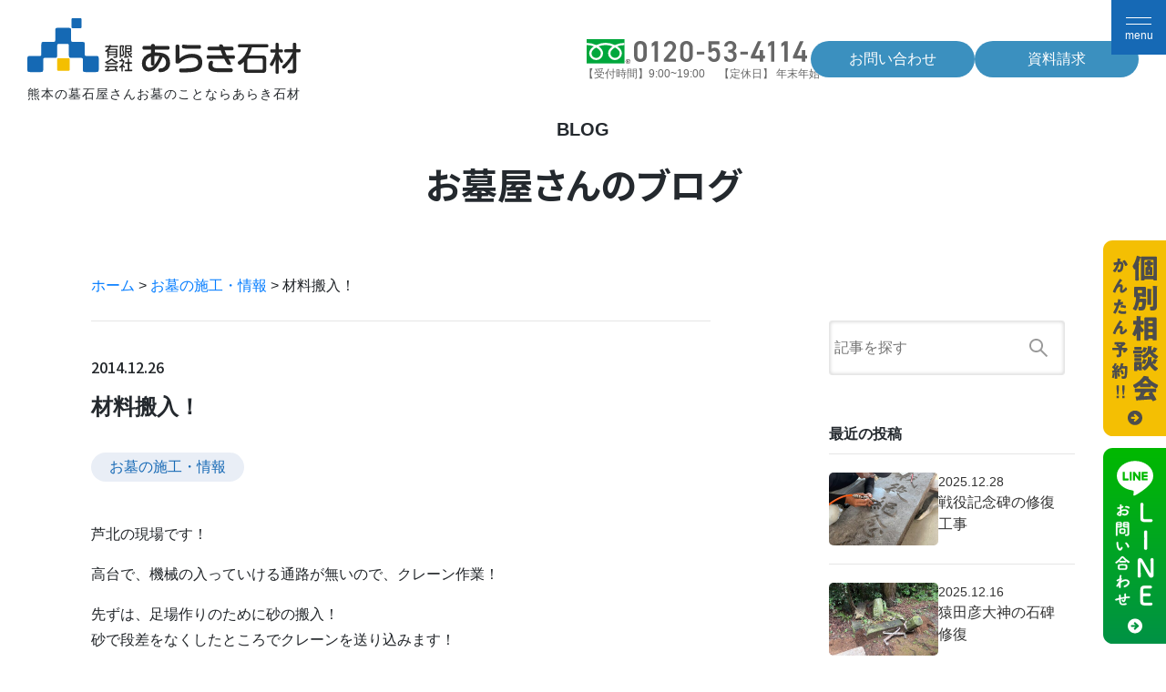

--- FILE ---
content_type: text/html; charset=UTF-8
request_url: https://www.arakisekizai.com/2014/12/26/%E6%9D%90%E6%96%99%E6%90%AC%E5%85%A5%EF%BC%81/
body_size: 24486
content:
<!DOCTYPE html>
<html lang="ja">
	<head>
		<meta charset="UTF-8">
		<meta name="viewport" content="width=device-width, initial-scale=1.0">
		<script src="https://cdn.jsdelivr.net/npm/viewport-extra@1.0.3/dist/viewport-extra.min.js"></script>
		<script>new ViewportExtra(375)</script>
		<meta name="format-detection" content="telephone=no" />
		<meta http-equiv="X-UA-Compatible" content="IE=edge">
		<!-- <title>材料搬入！ | 熊本のお墓、墓石、石材、墓地のことなら《あらき石材》 | 熊本のお墓、墓石、石材、墓地のことなら《あらき石材》</title> -->
		<meta name="keywords" content="お墓" />
		<!--
<meta name="description" content="熊本県熊本市のお墓、墓石、石材、墓地、記念碑、表札のことならあらき石材にお任せください。創業75年、6000基以上の施工実績。熊本全域対応のお墓専門店。多数の霊園、墓地もご紹介。石の最高権威「石匠位」（経済産業省公認）がいるお墓屋さん。" />

<meta property="og:title" content="熊本のお墓、墓石、石材、墓地のことなら《あらき石材》" />
<meta property="og:type" content="website" />
<meta property="og:url" content="" />
<meta property="og:image" content="/ogp.png" />
<meta property="og:image:width" content="1200" />
<meta property="og:image:height" content="630" />
<meta property="og:site_name" content="熊本のお墓、墓石、石材、墓地のことなら《あらき石材》" />
<meta property="og:description" content="" />
<meta property="og:locale" content="ja_JP">
-->
		<!--  Facebook用設定 -->
		<!--
<meta property="fb:app_id" content="" />
-->
		<!-- ※ Twitter共通設定 -->
		<!--
<meta name="twitter:card" content="summary_large_image" />
<meta name="twitter:url" content="">
<meta name="twitter:description" content="">
<meta name="twitter:image" content="/ogp.png" />
<meta name="twitter:image:width" content="1200">
<meta name="twitter:image:height" content="630">
-->
		<link rel="profile" href="http://gmpg.org/xfn/11">
		<link rel="pingback" href="https://www.arakisekizai.com/official/xmlrpc.php">
		<link rel="preload" as='style' id='wp-block-library-css' href='https://www.arakisekizai.com/official/wp-includes/css/dist/block-library/style.min.css' onload="this.rel='stylesheet'">
		<link rel="preload" as='style' id='parent-style-css' href='https://www.arakisekizai.com/official/wp-content/themes/wp-bootstrap-starter/style.css' onload="this.rel='stylesheet'">
		<link rel="preload" as='style' id='wp-bootstrap-starter-bootstrap-css-css' href='https://www.arakisekizai.com/official/wp-content/themes/wp-bootstrap-starter/inc/assets/css/bootstrap.min.css' onload="this.rel='stylesheet'">
		<link rel="preload" as='style' id='wp-bootstrap-pro-fontawesome-cdn-css' href='https://use.fontawesome.com/releases/v5.1.0/css/all.css' onload="this.rel='stylesheet'">
		<meta name='robots' content='index, follow, max-image-preview:large, max-snippet:-1, max-video-preview:-1' />
	<style>img:is([sizes="auto" i], [sizes^="auto," i]) { contain-intrinsic-size: 3000px 1500px }</style>
	
	<!-- This site is optimized with the Yoast SEO plugin v25.5 - https://yoast.com/wordpress/plugins/seo/ -->
	<title>材料搬入！ | 熊本のお墓、墓石、石材、墓地のことなら《あらき石材》</title>
	<meta name="description" content="芦北の現場です！ 高台で、機械の入っていける通路が無いので、クレーン作業！ 先ずは、足場作りのために砂の搬入！" />
	<link rel="canonical" href="https://www.arakisekizai.com/2014/12/26/材料搬入！/" />
	<meta property="og:locale" content="ja_JP" />
	<meta property="og:type" content="article" />
	<meta property="og:title" content="材料搬入！ | 熊本のお墓、墓石、石材、墓地のことなら《あらき石材》" />
	<meta property="og:description" content="芦北の現場です！ 高台で、機械の入っていける通路が無いので、クレーン作業！ 先ずは、足場作りのために砂の搬入！" />
	<meta property="og:url" content="https://www.arakisekizai.com/2014/12/26/材料搬入！/" />
	<meta property="og:site_name" content="熊本のお墓、墓石、石材、墓地のことなら《あらき石材》" />
	<meta property="article:published_time" content="2014-12-26T10:05:20+00:00" />
	<meta property="article:modified_time" content="2019-01-28T02:59:58+00:00" />
	<meta property="og:image" content="http://www.arakisekizai.com/official/wp-content/uploads/IMG_8416.jpg" />
	<meta name="author" content="araki" />
	<meta name="twitter:card" content="summary_large_image" />
	<script type="application/ld+json" class="yoast-schema-graph">{"@context":"https://schema.org","@graph":[{"@type":"WebPage","@id":"https://www.arakisekizai.com/2014/12/26/%e6%9d%90%e6%96%99%e6%90%ac%e5%85%a5%ef%bc%81/","url":"https://www.arakisekizai.com/2014/12/26/%e6%9d%90%e6%96%99%e6%90%ac%e5%85%a5%ef%bc%81/","name":"材料搬入！ | 熊本のお墓、墓石、石材、墓地のことなら《あらき石材》","isPartOf":{"@id":"https://www.arakisekizai.com/#website"},"primaryImageOfPage":{"@id":"https://www.arakisekizai.com/2014/12/26/%e6%9d%90%e6%96%99%e6%90%ac%e5%85%a5%ef%bc%81/#primaryimage"},"image":{"@id":"https://www.arakisekizai.com/2014/12/26/%e6%9d%90%e6%96%99%e6%90%ac%e5%85%a5%ef%bc%81/#primaryimage"},"thumbnailUrl":"http://www.arakisekizai.com/official/wp-content/uploads/IMG_8416.jpg","datePublished":"2014-12-26T10:05:20+00:00","dateModified":"2019-01-28T02:59:58+00:00","author":{"@id":"https://www.arakisekizai.com/#/schema/person/2830df40b89ab578d0b9bdc43870b54c"},"description":"芦北の現場です！ 高台で、機械の入っていける通路が無いので、クレーン作業！ 先ずは、足場作りのために砂の搬入！","breadcrumb":{"@id":"https://www.arakisekizai.com/2014/12/26/%e6%9d%90%e6%96%99%e6%90%ac%e5%85%a5%ef%bc%81/#breadcrumb"},"inLanguage":"ja","potentialAction":[{"@type":"ReadAction","target":["https://www.arakisekizai.com/2014/12/26/%e6%9d%90%e6%96%99%e6%90%ac%e5%85%a5%ef%bc%81/"]}]},{"@type":"ImageObject","inLanguage":"ja","@id":"https://www.arakisekizai.com/2014/12/26/%e6%9d%90%e6%96%99%e6%90%ac%e5%85%a5%ef%bc%81/#primaryimage","url":"http://www.arakisekizai.com/official/wp-content/uploads/IMG_8416.jpg","contentUrl":"http://www.arakisekizai.com/official/wp-content/uploads/IMG_8416.jpg"},{"@type":"BreadcrumbList","@id":"https://www.arakisekizai.com/2014/12/26/%e6%9d%90%e6%96%99%e6%90%ac%e5%85%a5%ef%bc%81/#breadcrumb","itemListElement":[{"@type":"ListItem","position":1,"name":"ホーム","item":"https://www.arakisekizai.com/"},{"@type":"ListItem","position":2,"name":"お墓の施工・情報","item":"https://www.arakisekizai.com/category/sekou/"},{"@type":"ListItem","position":3,"name":"材料搬入！"}]},{"@type":"WebSite","@id":"https://www.arakisekizai.com/#website","url":"https://www.arakisekizai.com/","name":"熊本のお墓、墓石、石材、墓地のことなら《あらき石材》","description":"熊本県熊本市のお墓、墓石、石材、墓地、記念碑、表札のことならあらき石材にお任せください。創業75年、6000基以上の施工実績。熊本全域対応のお墓専門店。多数の霊園、墓地もご紹介。石の最高権威「石匠位」（経済産業省公認）がいるお墓屋さん。","potentialAction":[{"@type":"SearchAction","target":{"@type":"EntryPoint","urlTemplate":"https://www.arakisekizai.com/?s={search_term_string}"},"query-input":{"@type":"PropertyValueSpecification","valueRequired":true,"valueName":"search_term_string"}}],"inLanguage":"ja"},{"@type":"Person","@id":"https://www.arakisekizai.com/#/schema/person/2830df40b89ab578d0b9bdc43870b54c","name":"araki","image":{"@type":"ImageObject","inLanguage":"ja","@id":"https://www.arakisekizai.com/#/schema/person/image/","url":"https://secure.gravatar.com/avatar/4f4b6a01e8a17f5c0bfc516dac73fc7354f21237dfc1a118ed91f10019a5a344?s=96&d=mm&r=g","contentUrl":"https://secure.gravatar.com/avatar/4f4b6a01e8a17f5c0bfc516dac73fc7354f21237dfc1a118ed91f10019a5a344?s=96&d=mm&r=g","caption":"araki"}}]}</script>
	<!-- / Yoast SEO plugin. -->


<link rel="alternate" type="application/rss+xml" title="熊本のお墓、墓石、石材、墓地のことなら《あらき石材》 &raquo; フィード" href="https://www.arakisekizai.com/feed/" />
<link rel="alternate" type="application/rss+xml" title="熊本のお墓、墓石、石材、墓地のことなら《あらき石材》 &raquo; コメントフィード" href="https://www.arakisekizai.com/comments/feed/" />
<script type="text/javascript">
/* <![CDATA[ */
window._wpemojiSettings = {"baseUrl":"https:\/\/s.w.org\/images\/core\/emoji\/16.0.1\/72x72\/","ext":".png","svgUrl":"https:\/\/s.w.org\/images\/core\/emoji\/16.0.1\/svg\/","svgExt":".svg","source":{"concatemoji":"https:\/\/www.arakisekizai.com\/official\/wp-includes\/js\/wp-emoji-release.min.js?ver=6.8.3"}};
/*! This file is auto-generated */
!function(s,n){var o,i,e;function c(e){try{var t={supportTests:e,timestamp:(new Date).valueOf()};sessionStorage.setItem(o,JSON.stringify(t))}catch(e){}}function p(e,t,n){e.clearRect(0,0,e.canvas.width,e.canvas.height),e.fillText(t,0,0);var t=new Uint32Array(e.getImageData(0,0,e.canvas.width,e.canvas.height).data),a=(e.clearRect(0,0,e.canvas.width,e.canvas.height),e.fillText(n,0,0),new Uint32Array(e.getImageData(0,0,e.canvas.width,e.canvas.height).data));return t.every(function(e,t){return e===a[t]})}function u(e,t){e.clearRect(0,0,e.canvas.width,e.canvas.height),e.fillText(t,0,0);for(var n=e.getImageData(16,16,1,1),a=0;a<n.data.length;a++)if(0!==n.data[a])return!1;return!0}function f(e,t,n,a){switch(t){case"flag":return n(e,"\ud83c\udff3\ufe0f\u200d\u26a7\ufe0f","\ud83c\udff3\ufe0f\u200b\u26a7\ufe0f")?!1:!n(e,"\ud83c\udde8\ud83c\uddf6","\ud83c\udde8\u200b\ud83c\uddf6")&&!n(e,"\ud83c\udff4\udb40\udc67\udb40\udc62\udb40\udc65\udb40\udc6e\udb40\udc67\udb40\udc7f","\ud83c\udff4\u200b\udb40\udc67\u200b\udb40\udc62\u200b\udb40\udc65\u200b\udb40\udc6e\u200b\udb40\udc67\u200b\udb40\udc7f");case"emoji":return!a(e,"\ud83e\udedf")}return!1}function g(e,t,n,a){var r="undefined"!=typeof WorkerGlobalScope&&self instanceof WorkerGlobalScope?new OffscreenCanvas(300,150):s.createElement("canvas"),o=r.getContext("2d",{willReadFrequently:!0}),i=(o.textBaseline="top",o.font="600 32px Arial",{});return e.forEach(function(e){i[e]=t(o,e,n,a)}),i}function t(e){var t=s.createElement("script");t.src=e,t.defer=!0,s.head.appendChild(t)}"undefined"!=typeof Promise&&(o="wpEmojiSettingsSupports",i=["flag","emoji"],n.supports={everything:!0,everythingExceptFlag:!0},e=new Promise(function(e){s.addEventListener("DOMContentLoaded",e,{once:!0})}),new Promise(function(t){var n=function(){try{var e=JSON.parse(sessionStorage.getItem(o));if("object"==typeof e&&"number"==typeof e.timestamp&&(new Date).valueOf()<e.timestamp+604800&&"object"==typeof e.supportTests)return e.supportTests}catch(e){}return null}();if(!n){if("undefined"!=typeof Worker&&"undefined"!=typeof OffscreenCanvas&&"undefined"!=typeof URL&&URL.createObjectURL&&"undefined"!=typeof Blob)try{var e="postMessage("+g.toString()+"("+[JSON.stringify(i),f.toString(),p.toString(),u.toString()].join(",")+"));",a=new Blob([e],{type:"text/javascript"}),r=new Worker(URL.createObjectURL(a),{name:"wpTestEmojiSupports"});return void(r.onmessage=function(e){c(n=e.data),r.terminate(),t(n)})}catch(e){}c(n=g(i,f,p,u))}t(n)}).then(function(e){for(var t in e)n.supports[t]=e[t],n.supports.everything=n.supports.everything&&n.supports[t],"flag"!==t&&(n.supports.everythingExceptFlag=n.supports.everythingExceptFlag&&n.supports[t]);n.supports.everythingExceptFlag=n.supports.everythingExceptFlag&&!n.supports.flag,n.DOMReady=!1,n.readyCallback=function(){n.DOMReady=!0}}).then(function(){return e}).then(function(){var e;n.supports.everything||(n.readyCallback(),(e=n.source||{}).concatemoji?t(e.concatemoji):e.wpemoji&&e.twemoji&&(t(e.twemoji),t(e.wpemoji)))}))}((window,document),window._wpemojiSettings);
/* ]]> */
</script>
<style id='wp-emoji-styles-inline-css' type='text/css'>

	img.wp-smiley, img.emoji {
		display: inline !important;
		border: none !important;
		box-shadow: none !important;
		height: 1em !important;
		width: 1em !important;
		margin: 0 0.07em !important;
		vertical-align: -0.1em !important;
		background: none !important;
		padding: 0 !important;
	}
</style>
<style id='classic-theme-styles-inline-css' type='text/css'>
/*! This file is auto-generated */
.wp-block-button__link{color:#fff;background-color:#32373c;border-radius:9999px;box-shadow:none;text-decoration:none;padding:calc(.667em + 2px) calc(1.333em + 2px);font-size:1.125em}.wp-block-file__button{background:#32373c;color:#fff;text-decoration:none}
</style>
<style id='global-styles-inline-css' type='text/css'>
:root{--wp--preset--aspect-ratio--square: 1;--wp--preset--aspect-ratio--4-3: 4/3;--wp--preset--aspect-ratio--3-4: 3/4;--wp--preset--aspect-ratio--3-2: 3/2;--wp--preset--aspect-ratio--2-3: 2/3;--wp--preset--aspect-ratio--16-9: 16/9;--wp--preset--aspect-ratio--9-16: 9/16;--wp--preset--color--black: #000000;--wp--preset--color--cyan-bluish-gray: #abb8c3;--wp--preset--color--white: #ffffff;--wp--preset--color--pale-pink: #f78da7;--wp--preset--color--vivid-red: #cf2e2e;--wp--preset--color--luminous-vivid-orange: #ff6900;--wp--preset--color--luminous-vivid-amber: #fcb900;--wp--preset--color--light-green-cyan: #7bdcb5;--wp--preset--color--vivid-green-cyan: #00d084;--wp--preset--color--pale-cyan-blue: #8ed1fc;--wp--preset--color--vivid-cyan-blue: #0693e3;--wp--preset--color--vivid-purple: #9b51e0;--wp--preset--gradient--vivid-cyan-blue-to-vivid-purple: linear-gradient(135deg,rgba(6,147,227,1) 0%,rgb(155,81,224) 100%);--wp--preset--gradient--light-green-cyan-to-vivid-green-cyan: linear-gradient(135deg,rgb(122,220,180) 0%,rgb(0,208,130) 100%);--wp--preset--gradient--luminous-vivid-amber-to-luminous-vivid-orange: linear-gradient(135deg,rgba(252,185,0,1) 0%,rgba(255,105,0,1) 100%);--wp--preset--gradient--luminous-vivid-orange-to-vivid-red: linear-gradient(135deg,rgba(255,105,0,1) 0%,rgb(207,46,46) 100%);--wp--preset--gradient--very-light-gray-to-cyan-bluish-gray: linear-gradient(135deg,rgb(238,238,238) 0%,rgb(169,184,195) 100%);--wp--preset--gradient--cool-to-warm-spectrum: linear-gradient(135deg,rgb(74,234,220) 0%,rgb(151,120,209) 20%,rgb(207,42,186) 40%,rgb(238,44,130) 60%,rgb(251,105,98) 80%,rgb(254,248,76) 100%);--wp--preset--gradient--blush-light-purple: linear-gradient(135deg,rgb(255,206,236) 0%,rgb(152,150,240) 100%);--wp--preset--gradient--blush-bordeaux: linear-gradient(135deg,rgb(254,205,165) 0%,rgb(254,45,45) 50%,rgb(107,0,62) 100%);--wp--preset--gradient--luminous-dusk: linear-gradient(135deg,rgb(255,203,112) 0%,rgb(199,81,192) 50%,rgb(65,88,208) 100%);--wp--preset--gradient--pale-ocean: linear-gradient(135deg,rgb(255,245,203) 0%,rgb(182,227,212) 50%,rgb(51,167,181) 100%);--wp--preset--gradient--electric-grass: linear-gradient(135deg,rgb(202,248,128) 0%,rgb(113,206,126) 100%);--wp--preset--gradient--midnight: linear-gradient(135deg,rgb(2,3,129) 0%,rgb(40,116,252) 100%);--wp--preset--font-size--small: 13px;--wp--preset--font-size--medium: 20px;--wp--preset--font-size--large: 36px;--wp--preset--font-size--x-large: 42px;--wp--preset--spacing--20: 0.44rem;--wp--preset--spacing--30: 0.67rem;--wp--preset--spacing--40: 1rem;--wp--preset--spacing--50: 1.5rem;--wp--preset--spacing--60: 2.25rem;--wp--preset--spacing--70: 3.38rem;--wp--preset--spacing--80: 5.06rem;--wp--preset--shadow--natural: 6px 6px 9px rgba(0, 0, 0, 0.2);--wp--preset--shadow--deep: 12px 12px 50px rgba(0, 0, 0, 0.4);--wp--preset--shadow--sharp: 6px 6px 0px rgba(0, 0, 0, 0.2);--wp--preset--shadow--outlined: 6px 6px 0px -3px rgba(255, 255, 255, 1), 6px 6px rgba(0, 0, 0, 1);--wp--preset--shadow--crisp: 6px 6px 0px rgba(0, 0, 0, 1);}:where(.is-layout-flex){gap: 0.5em;}:where(.is-layout-grid){gap: 0.5em;}body .is-layout-flex{display: flex;}.is-layout-flex{flex-wrap: wrap;align-items: center;}.is-layout-flex > :is(*, div){margin: 0;}body .is-layout-grid{display: grid;}.is-layout-grid > :is(*, div){margin: 0;}:where(.wp-block-columns.is-layout-flex){gap: 2em;}:where(.wp-block-columns.is-layout-grid){gap: 2em;}:where(.wp-block-post-template.is-layout-flex){gap: 1.25em;}:where(.wp-block-post-template.is-layout-grid){gap: 1.25em;}.has-black-color{color: var(--wp--preset--color--black) !important;}.has-cyan-bluish-gray-color{color: var(--wp--preset--color--cyan-bluish-gray) !important;}.has-white-color{color: var(--wp--preset--color--white) !important;}.has-pale-pink-color{color: var(--wp--preset--color--pale-pink) !important;}.has-vivid-red-color{color: var(--wp--preset--color--vivid-red) !important;}.has-luminous-vivid-orange-color{color: var(--wp--preset--color--luminous-vivid-orange) !important;}.has-luminous-vivid-amber-color{color: var(--wp--preset--color--luminous-vivid-amber) !important;}.has-light-green-cyan-color{color: var(--wp--preset--color--light-green-cyan) !important;}.has-vivid-green-cyan-color{color: var(--wp--preset--color--vivid-green-cyan) !important;}.has-pale-cyan-blue-color{color: var(--wp--preset--color--pale-cyan-blue) !important;}.has-vivid-cyan-blue-color{color: var(--wp--preset--color--vivid-cyan-blue) !important;}.has-vivid-purple-color{color: var(--wp--preset--color--vivid-purple) !important;}.has-black-background-color{background-color: var(--wp--preset--color--black) !important;}.has-cyan-bluish-gray-background-color{background-color: var(--wp--preset--color--cyan-bluish-gray) !important;}.has-white-background-color{background-color: var(--wp--preset--color--white) !important;}.has-pale-pink-background-color{background-color: var(--wp--preset--color--pale-pink) !important;}.has-vivid-red-background-color{background-color: var(--wp--preset--color--vivid-red) !important;}.has-luminous-vivid-orange-background-color{background-color: var(--wp--preset--color--luminous-vivid-orange) !important;}.has-luminous-vivid-amber-background-color{background-color: var(--wp--preset--color--luminous-vivid-amber) !important;}.has-light-green-cyan-background-color{background-color: var(--wp--preset--color--light-green-cyan) !important;}.has-vivid-green-cyan-background-color{background-color: var(--wp--preset--color--vivid-green-cyan) !important;}.has-pale-cyan-blue-background-color{background-color: var(--wp--preset--color--pale-cyan-blue) !important;}.has-vivid-cyan-blue-background-color{background-color: var(--wp--preset--color--vivid-cyan-blue) !important;}.has-vivid-purple-background-color{background-color: var(--wp--preset--color--vivid-purple) !important;}.has-black-border-color{border-color: var(--wp--preset--color--black) !important;}.has-cyan-bluish-gray-border-color{border-color: var(--wp--preset--color--cyan-bluish-gray) !important;}.has-white-border-color{border-color: var(--wp--preset--color--white) !important;}.has-pale-pink-border-color{border-color: var(--wp--preset--color--pale-pink) !important;}.has-vivid-red-border-color{border-color: var(--wp--preset--color--vivid-red) !important;}.has-luminous-vivid-orange-border-color{border-color: var(--wp--preset--color--luminous-vivid-orange) !important;}.has-luminous-vivid-amber-border-color{border-color: var(--wp--preset--color--luminous-vivid-amber) !important;}.has-light-green-cyan-border-color{border-color: var(--wp--preset--color--light-green-cyan) !important;}.has-vivid-green-cyan-border-color{border-color: var(--wp--preset--color--vivid-green-cyan) !important;}.has-pale-cyan-blue-border-color{border-color: var(--wp--preset--color--pale-cyan-blue) !important;}.has-vivid-cyan-blue-border-color{border-color: var(--wp--preset--color--vivid-cyan-blue) !important;}.has-vivid-purple-border-color{border-color: var(--wp--preset--color--vivid-purple) !important;}.has-vivid-cyan-blue-to-vivid-purple-gradient-background{background: var(--wp--preset--gradient--vivid-cyan-blue-to-vivid-purple) !important;}.has-light-green-cyan-to-vivid-green-cyan-gradient-background{background: var(--wp--preset--gradient--light-green-cyan-to-vivid-green-cyan) !important;}.has-luminous-vivid-amber-to-luminous-vivid-orange-gradient-background{background: var(--wp--preset--gradient--luminous-vivid-amber-to-luminous-vivid-orange) !important;}.has-luminous-vivid-orange-to-vivid-red-gradient-background{background: var(--wp--preset--gradient--luminous-vivid-orange-to-vivid-red) !important;}.has-very-light-gray-to-cyan-bluish-gray-gradient-background{background: var(--wp--preset--gradient--very-light-gray-to-cyan-bluish-gray) !important;}.has-cool-to-warm-spectrum-gradient-background{background: var(--wp--preset--gradient--cool-to-warm-spectrum) !important;}.has-blush-light-purple-gradient-background{background: var(--wp--preset--gradient--blush-light-purple) !important;}.has-blush-bordeaux-gradient-background{background: var(--wp--preset--gradient--blush-bordeaux) !important;}.has-luminous-dusk-gradient-background{background: var(--wp--preset--gradient--luminous-dusk) !important;}.has-pale-ocean-gradient-background{background: var(--wp--preset--gradient--pale-ocean) !important;}.has-electric-grass-gradient-background{background: var(--wp--preset--gradient--electric-grass) !important;}.has-midnight-gradient-background{background: var(--wp--preset--gradient--midnight) !important;}.has-small-font-size{font-size: var(--wp--preset--font-size--small) !important;}.has-medium-font-size{font-size: var(--wp--preset--font-size--medium) !important;}.has-large-font-size{font-size: var(--wp--preset--font-size--large) !important;}.has-x-large-font-size{font-size: var(--wp--preset--font-size--x-large) !important;}
:where(.wp-block-post-template.is-layout-flex){gap: 1.25em;}:where(.wp-block-post-template.is-layout-grid){gap: 1.25em;}
:where(.wp-block-columns.is-layout-flex){gap: 2em;}:where(.wp-block-columns.is-layout-grid){gap: 2em;}
:root :where(.wp-block-pullquote){font-size: 1.5em;line-height: 1.6;}
</style>
<link rel='stylesheet' id='wp-bootstrap-starter-fontawesome-cdn-css' href='https://www.arakisekizai.com/official/wp-content/themes/wp-bootstrap-starter/inc/assets/css/fontawesome.min.css?ver=6.8.3' type='text/css' media='all' />
<!--[if lt IE 9]>
<script type="text/javascript" src="https://www.arakisekizai.com/official/wp-content/themes/wp-bootstrap-starter/inc/assets/js/html5.js?ver=3.7.0" id="html5hiv-js"></script>
<![endif]-->
<link rel="https://api.w.org/" href="https://www.arakisekizai.com/wp-json/" /><link rel="alternate" title="JSON" type="application/json" href="https://www.arakisekizai.com/wp-json/wp/v2/posts/4331" /><link rel="EditURI" type="application/rsd+xml" title="RSD" href="https://www.arakisekizai.com/official/xmlrpc.php?rsd" />
<meta name="generator" content="WordPress 6.8.3" />
<link rel='shortlink' href='https://www.arakisekizai.com/?p=4331' />
<link rel="alternate" title="oEmbed (JSON)" type="application/json+oembed" href="https://www.arakisekizai.com/wp-json/oembed/1.0/embed?url=https%3A%2F%2Fwww.arakisekizai.com%2F2014%2F12%2F26%2F%25e6%259d%2590%25e6%2596%2599%25e6%2590%25ac%25e5%2585%25a5%25ef%25bc%2581%2F" />
<link rel="alternate" title="oEmbed (XML)" type="text/xml+oembed" href="https://www.arakisekizai.com/wp-json/oembed/1.0/embed?url=https%3A%2F%2Fwww.arakisekizai.com%2F2014%2F12%2F26%2F%25e6%259d%2590%25e6%2596%2599%25e6%2590%25ac%25e5%2585%25a5%25ef%25bc%2581%2F&#038;format=xml" />
<link rel="pingback" href="https://www.arakisekizai.com/official/xmlrpc.php">    <style type="text/css">
        #page-sub-header { background: #fff; }
    </style>
    <link rel="icon" href="https://www.arakisekizai.com/official/wp-content/uploads/2019/01/cropped-favicon-32x32.png" sizes="32x32" />
<link rel="icon" href="https://www.arakisekizai.com/official/wp-content/uploads/2019/01/cropped-favicon-192x192.png" sizes="192x192" />
<link rel="apple-touch-icon" href="https://www.arakisekizai.com/official/wp-content/uploads/2019/01/cropped-favicon-180x180.png" />
<meta name="msapplication-TileImage" content="https://www.arakisekizai.com/official/wp-content/uploads/2019/01/cropped-favicon-270x270.png" />
		<!-- <script src="https://ajax.googleapis.com/ajax/libs/jquery/1.12.4/jquery.min.js"></script> -->
		<script src="https://ajax.googleapis.com/ajax/libs/jquery/3.5.1/jquery.min.js"></script>
		<script src="https://www.arakisekizai.com/official/wp-content/themes/wpbs-child/js/slick/slick.js"></script>
		<link rel="stylesheet" href="https://www.arakisekizai.com/official/wp-content/themes/wpbs-child/js/slick/slick.css" />
		<link rel="stylesheet" href="https://www.arakisekizai.com/official/wp-content/themes/wpbs-child/js/slick/slick-theme.css" />
		<script type="text/javascript" src="https://www.arakisekizai.com/official/wp-content/themes/wpbs-child/js/script.js?1616470000"></script>
				<link rel="stylesheet" href="https://www.arakisekizai.com/official/wp-content/themes/wpbs-child/style.css?1761273132" />
				<link rel="stylesheet" href="https://www.arakisekizai.com/official/wp-content/themes/wpbs-child/css/common.css?202400919" />
		<link rel="stylesheet" href="https://www.arakisekizai.com/official/wp-content/themes/wpbs-child/custom.css?1761272260" />
		
		<!-- Google Tag Manager -->
		<script>(function(w,d,s,l,i){w[l]=w[l]||[];w[l].push({'gtm.start':
		new Date().getTime(),event:'gtm.js'});var f=d.getElementsByTagName(s)[0],
		j=d.createElement(s),dl=l!='dataLayer'?'&l='+l:'';j.async=true;j.src=
		'https://www.googletagmanager.com/gtm.js?id='+i+dl;f.parentNode.insertBefore(j,f);
		})(window,document,'script','dataLayer','GTM-59LX3XMK');</script>
		<!-- End Google Tag Manager —>

		<!-- Global site tag (gtag.js) - Google Analytics -->
		<!-- Google tag (gtag.js) -->
		<script async src="https://www.googletagmanager.com/gtag/js?id=G-GXT6CLL151"></script>
		<script>
			window.dataLayer = window.dataLayer || [];
			function gtag(){dataLayer.push(arguments);}
			gtag('js', new Date());

			gtag('config', 'G-GXT6CLL151');
			gtag('config', 'UA-33210285-1');
		</script>

		<script id="_bownow_ts">
			var _bownow_ts = document.createElement('script');
			_bownow_ts.charset = 'utf-8';
			_bownow_ts.src = 'https://contents.bownow.jp/js/UTC_af4ca7b6c1e0c961fada/trace.js';
			document.getElementsByTagName('head')[0].appendChild(_bownow_ts);
		</script>

		<!-- Begin Mieruca Embed Code -->
		<script type="text/javascript" id="mierucajs">
			window.__fid = window.__fid || [];__fid.push([808294450]);
			(function() {
				function mieruca(){if(typeof window.__fjsld != "undefined") return; window.__fjsld = 1; var fjs = document.createElement('script'); fjs.type = 'text/javascript'; fjs.async = true; fjs.id = "fjssync"; var timestamp = new Date;fjs.src = ('https:' == document.location.protocol ? 'https' : 'http') + '://hm.mieru-ca.com/service/js/mieruca-hm.js?v='+ timestamp.getTime(); var x = document.getElementsByTagName('script')[0]; x.parentNode.insertBefore(fjs, x); };
				setTimeout(mieruca, 500); document.readyState != "complete" ? (window.attachEvent ? window.attachEvent("onload", mieruca) : window.addEventListener("load", mieruca, false)) : mieruca();
			})();
		</script>
		<!-- End Mieruca Embed Code -->
		
		<link rel="preconnect" href="https://fonts.googleapis.com">
		<link rel="preconnect" href="https://fonts.gstatic.com" crossorigin>
		<link href="https://fonts.googleapis.com/css2?family=Noto+Sans+JP:wght@100..900&display=swap" rel="stylesheet">

	</head>
	<body class="wp-singular post-template-default single single-post postid-4331 single-format-standard wp-theme-wp-bootstrap-starter wp-child-theme-wpbs-child group-blog">
		
		<!-- Google Tag Manager (noscript) -->
		<noscript><iframe src="https://www.googletagmanager.com/ns.html?id=GTM-59LX3XMK"
		height="0" width="0" style="display:none;visibility:hidden"></iframe></noscript>
		<!-- End Google Tag Manager (noscript) -->
		
		<!--
<div class="loader"><img srcset="https://www.arakisekizai.com/official/wp-content/themes/wpbs-child/images/loader-img1_2x.png 2x" src="https://www.arakisekizai.com/official/wp-content/themes/wpbs-child/images/loader-img1.png" /><img srcset="https://www.arakisekizai.com/official/wp-content/themes/wpbs-child/images/loader-img2_2x.png 2x" src="https://www.arakisekizai.com/official/wp-content/themes/wpbs-child/images/loader-img2.png" /><img srcset="https://www.arakisekizai.com/official/wp-content/themes/wpbs-child/images/loader-img3_2x.png 2x" src="https://www.arakisekizai.com/official/wp-content/themes/wpbs-child/images/loader-img3.png" /></div>
-->
		<header class="header2">
	<section class="headerWrapper">
		<div class="headerLogo">
			<a href="http://www.arakisekizai.com"><svg id="headerLogo1" class="headerLogo1" data-name="headerLogo1" xmlns="http://www.w3.org/2000/svg" viewBox="0 0 321.67 64.77"><path class="cls-1" d="M239.28,41a1,1,0,0,1-1,1h-9.66a1,1,0,0,1-1-1V31.32a1,1,0,0,1,1-1h9.66a1,1,0,0,1,1,1Z" transform="translate(-175.56 -30.35)"/><path class="cls-1" d="M258.87,74.72a7.44,7.44,0,0,0-2.34-.34H244.74a1.57,1.57,0,0,1-1.56-1.55V61.06a7.45,7.45,0,0,0-.35-2.34c-.19-.43-1.91-.78-2.77-.78H228.69a1.57,1.57,0,0,1-1.57-1.56V44.69a7.35,7.35,0,0,0-.35-2.34c-.19-.43-1.91-.78-2.77-.78H211.51a7.06,7.06,0,0,0-2.33.35c-.44.19-.78,1.91-.78,2.77V56.38a1.56,1.56,0,0,1-1.56,1.56H195.15a7.37,7.37,0,0,0-2.35.35c-.43.2-.78,1.92-.78,2.77V72.83a1.57,1.57,0,0,1-1.56,1.55H178.68a7.39,7.39,0,0,0-2.34.34c-.43.19-.78,1.91-.78,2.77V90a7.37,7.37,0,0,0,.35,2.35c.2.43,1.91.78,2.77.78h12.49a7.4,7.4,0,0,0,2.34-.35c.42-.19.78-1.91.78-2.78V78.19a1.57,1.57,0,0,1,1.55-1.56h11.79a7.51,7.51,0,0,0,2.35-.34c.42-.2.77-1.91.77-2.77V61.86a1.56,1.56,0,0,1,1.56-1.56h10.58a1.56,1.56,0,0,1,1.56,1.56V73.52a7.31,7.31,0,0,0,.36,2.34c.18.43,1.91.77,2.76.77h11.78a1.57,1.57,0,0,1,1.57,1.56V90a7.37,7.37,0,0,0,.35,2.35c.19.43,1.91.78,2.77.78h12.49a7.4,7.4,0,0,0,2.34-.35c.42-.19.77-1.91.77-2.78V77.49c0-.86-.35-2.58-.77-2.77" transform="translate(-175.56 -30.35)"/><path class="cls-2" d="M225.44,90.46a1.23,1.23,0,0,1-1.23,1.22H211.92a1.22,1.22,0,0,1-1.22-1.22V78.17a1.23,1.23,0,0,1,1.22-1.23h12.29a1.23,1.23,0,0,1,1.23,1.23Z" transform="translate(-175.56 -30.35)"/><path class="cls-3" d="M343.58,82.23a10.43,10.43,0,0,1-3.39,8.27,12.58,12.58,0,0,1-8.62,2.86,1.41,1.41,0,0,1-1.13-.6,2.45,2.45,0,0,1-.46-1.57,2.55,2.55,0,0,1,.47-1.59,1.72,1.72,0,0,1,1.17-.69A7.51,7.51,0,0,0,337,87.12a6.46,6.46,0,0,0,1.85-4.88q0-4.93-4-6.74-4,9.15-8.11,13.22a11.59,11.59,0,0,1-8.27,3.72,7.12,7.12,0,0,1-6.21-3,11.31,11.31,0,0,1-1.79-6.62,11,11,0,0,1,2.63-7.22,14.57,14.57,0,0,1,8-4.68V67.1h-8.39a1.46,1.46,0,0,1-1.18-.62,2.46,2.46,0,0,1-.49-1.58,2.3,2.3,0,0,1,.49-1.51,1.48,1.48,0,0,1,1.18-.61h8.39V62a1.52,1.52,0,0,1,.64-1.2,2.56,2.56,0,0,1,1.63-.51,2.65,2.65,0,0,1,1.65.5,1.46,1.46,0,0,1,.64,1.21v.76h15.7a1.5,1.5,0,0,1,1.2.59A2.33,2.33,0,0,1,343,64.9a2.46,2.46,0,0,1-.49,1.58,1.46,1.46,0,0,1-1.18.62h-15.7v3.14h1.75q8.41,0,12.46,3.27,3.71,3,3.7,8.72m-12.45-7.69a36.14,36.14,0,0,0-4.08-.22l-1.83.08V84a1.42,1.42,0,0,1-.57,1.07,2.16,2.16,0,0,1-1.46.5,2.3,2.3,0,0,1-1.48-.5,1.4,1.4,0,0,1-.6-1.07V75.19a10.26,10.26,0,0,0-4.56,3.07,7.07,7.07,0,0,0-1.62,4.59,6.33,6.33,0,0,0,.88,3.5,3.71,3.71,0,0,0,3.35,1.71,7.66,7.66,0,0,0,5.33-2.46,23.48,23.48,0,0,0,4-5.53c.81-1.47,1.69-3.31,2.67-5.53" transform="translate(-175.56 -30.35)"/><path class="cls-3" d="M381.51,82c0,3.82-1.26,6.6-3.8,8.38q-4.43,3.09-15,3.09h-6.78a1.46,1.46,0,0,1-1.2-.62,2.71,2.71,0,0,1-.48-1.67,2.68,2.68,0,0,1,.49-1.64,1.49,1.49,0,0,1,1.19-.65h6.47q8.12,0,11.32-1.75a5.57,5.57,0,0,0,2.89-5.29,4.78,4.78,0,0,0-1.67-4c-1.22-1-3.11-1.45-5.64-1.45a20.67,20.67,0,0,0-7.82,1.38,19.72,19.72,0,0,0-6.39,4.44,3.67,3.67,0,0,1-1.2.75,5,5,0,0,1-1.66.24,2.6,2.6,0,0,1-1.62-.48,1.46,1.46,0,0,1-.63-1.23V62.87a1.48,1.48,0,0,1,.63-1.23,2.73,2.73,0,0,1,1.66-.48,2.67,2.67,0,0,1,1.67.5,1.48,1.48,0,0,1,.65,1.21V76.62c0,.29.09.42.27.42l.34-.15a24.24,24.24,0,0,1,6.24-3.58,21.69,21.69,0,0,1,7.86-1.45c3.91,0,6.87.79,8.91,2.37q3.32,2.55,3.31,7.72M380,63.83a2.59,2.59,0,0,1-.49,1.59,1.4,1.4,0,0,1-1.16.61H365.29a32.39,32.39,0,0,1-3.27-.15c-1.1-.1-2.13-.24-3.08-.42s-1.42-1-1.42-2.43a1.87,1.87,0,0,1,.47-1.37,1.57,1.57,0,0,1,1.17-.5h.27a37.45,37.45,0,0,0,5.9.46h13a1.39,1.39,0,0,1,1.14.63,2.4,2.4,0,0,1,.51,1.58" transform="translate(-175.56 -30.35)"/><path class="cls-3" d="M420,75.59a2.42,2.42,0,0,1-.46,1.49,1.34,1.34,0,0,1-1.11.6h-6.08c.68,1.15,1.24,2.1,1.67,2.86a8.49,8.49,0,0,1,1.26,2.85,1.63,1.63,0,0,1-.38,1.09,1.43,1.43,0,0,1-1.15.44c-1.6,0-2.67-.46-3.2-1.37a65.54,65.54,0,0,1-3.2-5.87H388.15a1.28,1.28,0,0,1-1.08-.59,2.41,2.41,0,0,1-.44-1.5,2.44,2.44,0,0,1,.42-1.49,1.28,1.28,0,0,1,1.1-.57h17.22c-.91-2.06-1.69-4-2.32-5.72H389.18a1.32,1.32,0,0,1-1.07-.59,2.34,2.34,0,0,1-.45-1.47,2.58,2.58,0,0,1,.41-1.52,1.3,1.3,0,0,1,1.11-.57h12.46l-.31-1.26a1.43,1.43,0,0,1,.53-1.11,2.2,2.2,0,0,1,1.46-.45,3.32,3.32,0,0,1,1.8.39,5.28,5.28,0,0,1,1.28,2.43h10.4a1.28,1.28,0,0,1,1.08.59,2.45,2.45,0,0,1,.44,1.5,2.48,2.48,0,0,1-.42,1.49,1.31,1.31,0,0,1-1.1.57h-8.95c.4,1.1.8,2.08,1.17,3s.79,1.8,1.23,2.74h8.14a1.37,1.37,0,0,1,1.11.57,2.27,2.27,0,0,1,.46,1.49M417.41,91a2.64,2.64,0,0,1-.46,1.6,1.42,1.42,0,0,1-1.18.62H401q-6.39,0-9.41-1.67a5.7,5.7,0,0,1-3-5.39,9.59,9.59,0,0,1,.73-4,3.19,3.19,0,0,1,3-2.18,1.7,1.7,0,0,1,1.28.55,1.94,1.94,0,0,1,.51,1.4,6.19,6.19,0,0,1-.3,1.56,6.21,6.21,0,0,0-.3,1.6A3,3,0,0,0,395.24,88c1.17.58,3.23.87,6.21.87h14.32a1.41,1.41,0,0,1,1.16.62,2.41,2.41,0,0,1,.48,1.55" transform="translate(-175.56 -30.35)"/><path class="cls-3" d="M452.28,73.81c3,0,4.5.94,4.5,4.44V89.68c0,3.51-1.53,4.46-4.5,4.46H434.92c-2.94,0-4.5-.91-4.5-4.46V81.27c-.42.41-3.43,3.46-5,3.46a2.48,2.48,0,0,1-2.17-2.47c0-1,.64-1.46,1.41-2,7.46-5.22,9.4-11.2,10.89-15.85H425.47a1.69,1.69,0,0,1-2-1.78c0-1.46.57-2,2-2h31.88c.68,0,2,.07,2,1.82,0,1.37-.49,2-2,2H440a32.91,32.91,0,0,1-3.85,9.38h16.15m.38,5.21a1.4,1.4,0,0,0-1.56-1.6h-15a1.41,1.41,0,0,0-1.57,1.6v9.79a1.37,1.37,0,0,0,1.57,1.56h15a1.37,1.37,0,0,0,1.56-1.56Z" transform="translate(-175.56 -30.35)"/><path class="cls-3" d="M471.45,93.19a1.66,1.66,0,0,1-1.76,1.94c-1.34,0-2-.49-2-1.94V78.57a57.41,57.41,0,0,1-2.59,5.94c-.65,1.14-1.07,1.67-2,1.67a2.1,2.1,0,0,1-2-2.13c0-.65,0-.65,1.52-2.9a38,38,0,0,0,5.11-10.81h-4.27a1.63,1.63,0,0,1-1.86-1.84,1.6,1.6,0,0,1,1.86-1.82h4.27V61a1.69,1.69,0,0,1,1.79-2c1.36,0,1.95.57,1.95,2v5.64h3.3a1.83,1.83,0,1,1,0,3.66h-3.3v1.25A25.68,25.68,0,0,0,475,78c1.49,1.83,1.67,2.06,1.67,2.59a2,2,0,0,1-1.93,1.91c-.65,0-1-.46-1.56-1.22a24.53,24.53,0,0,1-1.71-3.12V93.19m8.49-23a1.69,1.69,0,0,1-2-1.76c0-1.37.61-1.9,2-1.9h8.22V61a1.7,1.7,0,0,1,1.87-2c1.41,0,2.09.46,2.09,2v5.45h3.13a1.68,1.68,0,0,1,2,1.75c0,1.41-.65,1.91-2,1.91h-3.13v20.3c0,4.26-2.13,4.26-6.2,4.26-2.67,0-4,0-4-2.06a1.78,1.78,0,0,1,1.91-2c.49,0,2.7.08,3.16.05a1.37,1.37,0,0,0,1.18-1.6V76.62a44.58,44.58,0,0,1-7.62,10.24c-2.28,2.29-2.66,2.29-3.24,2.29a2.15,2.15,0,0,1-2-2.1c0-.79.42-1.22,1.11-1.79,1.95-1.6,6.85-5.86,11.58-15.11Z" transform="translate(-175.56 -30.35)"/><path class="cls-3" d="M282.41,63.34a.84.84,0,0,1-.21.58.61.61,0,0,1-.48.24h-8.3a12.47,12.47,0,0,1-.86,1.63h7.77a1.19,1.19,0,0,1,.85.35,1.17,1.17,0,0,1,.35.85v7.46a1.9,1.9,0,0,1-2.1,2.08h-2.08a.5.5,0,0,1-.39-.22.76.76,0,0,1-.18-.53.75.75,0,0,1,.17-.53.5.5,0,0,1,.4-.22h1.58a.88.88,0,0,0,.63-.18,1,1,0,0,0,.19-.68V73.4h-8.27V76a.7.7,0,0,1-.24.5,1,1,0,0,1-1.25,0,.63.63,0,0,1-.26-.5V68.85c-.43.31-.75.52-.93.63a1.51,1.51,0,0,1-.57.23.88.88,0,0,1-.68-.34,1.08,1.08,0,0,1-.3-.74.76.76,0,0,1,.39-.71,9.93,9.93,0,0,0,2.27-1.73,7.74,7.74,0,0,0,1.44-2h-3.6a.6.6,0,0,1-.45-.23.81.81,0,0,1-.21-.59.77.77,0,0,1,.21-.56.58.58,0,0,1,.45-.22H272a2.11,2.11,0,0,1,.29-.86,1,1,0,0,1,.85-.35,1.06,1.06,0,0,1,.65.22.68.68,0,0,1,.28.57l-.08.42h7.78a.62.62,0,0,1,.48.22.81.81,0,0,1,.21.56M279.75,69V67.56c0-.22-.12-.33-.35-.33h-7.57a.36.36,0,0,0-.25.1.32.32,0,0,0-.1.23V69h8.27m0,1.38h-8.27V72h8.27Z" transform="translate(-175.56 -30.35)"/><path class="cls-3" d="M289.57,72a3.05,3.05,0,0,1-.62,2,2.48,2.48,0,0,1-2,.72h-.59a.6.6,0,0,1-.52-.29V76.1a.53.53,0,0,1-.22.43.8.8,0,0,1-.56.17,1,1,0,0,1-.58-.16.56.56,0,0,1-.21-.45v-13a1.13,1.13,0,0,1,.35-.84,1.18,1.18,0,0,1,.89-.35h2.5a1.31,1.31,0,0,1,1,.32,1,1,0,0,1,.33.76l-.89,4.4a8.64,8.64,0,0,1,.78,1.55,4.94,4.94,0,0,1,.34,1.84V72M288,71.65v-.9a4.65,4.65,0,0,0-.31-1.71c-.25-.49-.49-1-.73-1.51l.05-.41.65-3.37a.22.22,0,0,0-.25-.25h-1.16c-.24,0-.37.11-.37.33v9.5a.59.59,0,0,1,.49-.3H287a1,1,0,0,0,.78-.29,1.83,1.83,0,0,0,.24-1.09m10.94,3.79a.84.84,0,0,1-.28.6.89.89,0,0,1-.62.27.56.56,0,0,1-.33-.09A8.73,8.73,0,0,1,295,73.58,9.64,9.64,0,0,1,293.48,70H292.1v4.71a10.14,10.14,0,0,0,2.2-.44l.13,0a.66.66,0,0,1,.54.28.92.92,0,0,1,.22.61.69.69,0,0,1-.46.75,17.89,17.89,0,0,1-2.2.43,17.25,17.25,0,0,1-2.51.18.66.66,0,0,1-.5-.24,1,1,0,0,1-.2-.61.91.91,0,0,1,.2-.61.6.6,0,0,1,.48-.23h.42V63.07a1.12,1.12,0,0,1,.34-.84,1.15,1.15,0,0,1,.85-.35h5.59a1.21,1.21,0,0,1,1.21,1.2V68.8a1.16,1.16,0,0,1-.35.86,1.14,1.14,0,0,1-.86.34H295a7.64,7.64,0,0,0,.38,1.26,7.77,7.77,0,0,0,.64,1.2l1.45-1.53a.57.57,0,0,1,.43-.16.73.73,0,0,1,.54.22.67.67,0,0,1,.24.54.48.48,0,0,1-.14.35L297,73.62a6,6,0,0,0,1.65,1.22.63.63,0,0,1,.33.6M296.7,65.2V63.79a.35.35,0,0,0-.4-.4h-3.81c-.27,0-.39.13-.39.4V65.2h4.6m0,2.9V66.67h-4.6V68.5h4.2a.35.35,0,0,0,.4-.4" transform="translate(-175.56 -30.35)"/><path class="cls-3" d="M282.41,86.92a.78.78,0,0,1-.21.56.64.64,0,0,1-.47.23h-2.15a.77.77,0,0,1,.6.4l1.55,3.37,0,.26a.78.78,0,0,1-.28.6,1.05,1.05,0,0,1-.65.23.72.72,0,0,1-.72-.42l-.45-1a15.24,15.24,0,0,1-4,.8c-1.2.1-3.09.15-5.64.15h-2.29a.65.65,0,0,1-.48-.23.81.81,0,0,1-.2-.59.8.8,0,0,1,.2-.59.65.65,0,0,1,.48-.23h1.33l1-2.8h-2.36a.64.64,0,0,1-.46-.23.77.77,0,0,1-.2-.56.79.79,0,0,1,.2-.56.63.63,0,0,1,.46-.22h14a.63.63,0,0,1,.47.22.79.79,0,0,1,.21.56m0-5.1a1.07,1.07,0,0,1-.25.67.76.76,0,0,1-.62.31l-.13,0a13.37,13.37,0,0,1-3.65-1.51A13.8,13.8,0,0,1,275,79.15a.31.31,0,0,0-.24-.1.33.33,0,0,0-.23.1,13.41,13.41,0,0,1-2.76,2.12,15.57,15.57,0,0,1-3.64,1.51l-.14,0a.72.72,0,0,1-.6-.31,1.06,1.06,0,0,1-.24-.67.72.72,0,0,1,.54-.78,12.46,12.46,0,0,0,3.16-1.28,13.72,13.72,0,0,0,2.68-2.05,2,2,0,0,1,.49-.35,1.64,1.64,0,0,1,.74-.17,1.58,1.58,0,0,1,.74.17,2.07,2.07,0,0,1,.48.37,11.87,11.87,0,0,0,2.58,2,13.08,13.08,0,0,0,3.28,1.32.74.74,0,0,1,.55.77m-1.32,1.56a.88.88,0,0,1-.19.58.58.58,0,0,1-.46.22h-11.3a.6.6,0,0,1-.44-.22.9.9,0,0,1-.21-.58.77.77,0,0,1,.21-.55.56.56,0,0,1,.44-.21h11.3a.59.59,0,0,1,.46.2.78.78,0,0,1,.19.56m-1.81,4.33H272l-1,2.8q2.79,0,4.65-.15a17.08,17.08,0,0,0,3.32-.57l-.46-1-.06-.23a.79.79,0,0,1,.57-.79Z" transform="translate(-175.56 -30.35)"/><path class="cls-3" d="M290.53,87.26a.88.88,0,0,1-.23.59.69.69,0,0,1-.54.26.65.65,0,0,1-.38-.13L288,86.6v5.26a.67.67,0,0,1-.25.49,1,1,0,0,1-1.27,0,.64.64,0,0,1-.25-.49v-4.6a7.87,7.87,0,0,1-.75.66,1.81,1.81,0,0,1-.85.47.76.76,0,0,1-.59-.27.94.94,0,0,1-.24-.64,1,1,0,0,1,.08-.39.7.7,0,0,1,.22-.29,10.19,10.19,0,0,0,3-3.19A5.3,5.3,0,0,0,288,81.1a.28.28,0,0,0-.32-.3h-3.27a.62.62,0,0,1-.48-.24.86.86,0,0,1-.22-.6.81.81,0,0,1,.22-.58.68.68,0,0,1,.48-.23h1.69V78a.63.63,0,0,1,.24-.5.84.84,0,0,1,.64-.23.89.89,0,0,1,.62.23.66.66,0,0,1,.26.5v1.16h.83a1.17,1.17,0,0,1,.8.3,1,1,0,0,1,.33.74,6.45,6.45,0,0,1-.4,2,13.22,13.22,0,0,1-1.25,2.61l2.15,1.93a.64.64,0,0,1,.2.5m8.55,4a1,1,0,0,1-.22.66.7.7,0,0,1-.53.26h-7.48a.7.7,0,0,1-.53-.26,1,1,0,0,1-.23-.66.88.88,0,0,1,.24-.63.73.73,0,0,1,.52-.25h2.84V83.46h-2.45a.69.69,0,0,1-.51-.26.92.92,0,0,1-.23-.64.88.88,0,0,1,.23-.65.68.68,0,0,1,.51-.25h2.45V78a.66.66,0,0,1,.26-.52.92.92,0,0,1,.66-.23.88.88,0,0,1,.63.23.73.73,0,0,1,.25.52v3.65H298a.68.68,0,0,1,.51.25,1.07,1.07,0,0,1,0,1.3.69.69,0,0,1-.51.26h-2.46v6.88h2.84a.75.75,0,0,1,.53.24.91.91,0,0,1,.22.64" transform="translate(-175.56 -30.35)"/></svg></a>
			<p>熊本の墓石屋さんお墓のことならあらき石材</p>
		</div>
		<div>
			<div class="headerInfo">
				<div class="headerTel">
					<svg id="headerTel1" class="headerTel1" data-name="headerTel1" xmlns="http://www.w3.org/2000/svg" viewBox="0 0 48.15 27.55"><rect class="cls-1" width="41.69" height="27.21"/><path class="cls-2" d="M1143.25,52.78a2.61,2.61,0,1,0,2.61-2.6,2.61,2.61,0,0,0-2.61,2.6m.3,0a2.31,2.31,0,1,1,2.31,2.3A2.31,2.31,0,0,1,1143.55,52.79Z" transform="translate(-1100.31 -27.84)"/><path class="cls-2" d="M1147.12,54.47h-.5l-1-1.56h-.44v1.56h-.4V51h1a1.17,1.17,0,0,1,.78.24.8.8,0,0,1,.28.66.83.83,0,0,1-.21.56,1,1,0,0,1-.57.33l1.1,1.65m-1.95-1.91h.5a.77.77,0,0,0,.52-.17.57.57,0,0,0,.2-.44c0-.38-.24-.57-.71-.57h-.51Z" transform="translate(-1100.31 -27.84)"/><path class="cls-3" d="M1110.79,48.94a5.16,5.16,0,0,1-5.13-5.35c0-2.8,2.77-5,5.13-6.37,2.35,1.34,5.12,3.57,5.12,6.37a5.16,5.16,0,0,1-5.12,5.35m15.7-5.41c0-2.8,2.77-5,5.13-6.37,2.35,1.33,5.12,3.57,5.12,6.37a5.13,5.13,0,1,1-10.25,0M1142,32.07a23.37,23.37,0,0,0-10.53,2.39,23.43,23.43,0,0,0-20.62,0,23.37,23.37,0,0,0-10.53-2.39v2.39a21.18,21.18,0,0,1,7.93,1.5c-2.58,1.72-5.13,4.33-5.13,7.63a7.8,7.8,0,0,0,7.73,7.68,7.64,7.64,0,0,0,7.55-7.68c0-3.3-2.36-5.91-4.94-7.63a20.51,20.51,0,0,1,15.4,0c-2.58,1.72-4.94,4.33-4.94,7.63a7.64,7.64,0,0,0,7.55,7.68,7.74,7.74,0,0,0,7.67-7.68c0-3.3-2.49-5.91-5.07-7.63a21.22,21.22,0,0,1,7.93-1.5Z" transform="translate(-1100.31 -27.84)"/></svg>
					<svg id="headerTel2" class="headerTel2" data-name="headerTel2" xmlns="http://www.w3.org/2000/svg" viewBox="0 0 190.63 22.65"><path class="cls-1" d="M1161.8,52.85c-3.68,0-6.94-2.18-6.94-6.75V37c0-4.71,3.26-6.79,6.94-6.79s7,2.08,7,6.75V46.1C1168.75,50.67,1165.48,52.85,1161.8,52.85Zm0-19.43c-2,0-3.26,1.38-3.26,3.75v8.7c0,2.37,1.25,3.74,3.26,3.74s3.23-1.37,3.23-3.74v-8.7C1165,34.8,1163.79,33.42,1161.8,33.42Z" transform="translate(-1154.86 -30.19)"/><path class="cls-1" d="M1181.2,52.56h-3.72V34.48l-3.16,2.18V32.91l3.39-2.43h3.49Z" transform="translate(-1154.86 -30.19)"/><path class="cls-1" d="M1201,52.56h-13.34V49.93l7.58-8.89c1.44-1.66,2.24-3.1,2.24-4.64a3.14,3.14,0,0,0-6.27,0h-3.39c0-3.74,3-6.21,6.65-6.21s6.69,2.56,6.69,6.27c0,2.79-1.92,5-3.33,6.66l-5.21,6.24H1201Z" transform="translate(-1154.86 -30.19)"/><path class="cls-1" d="M1212.58,52.85c-3.68,0-6.94-2.18-6.94-6.75V37c0-4.71,3.26-6.79,6.94-6.79s7,2.08,7,6.75V46.1C1219.53,50.67,1216.26,52.85,1212.58,52.85Zm0-19.43c-2,0-3.26,1.38-3.26,3.75v8.7c0,2.37,1.25,3.74,3.26,3.74s3.24-1.37,3.24-3.74v-8.7C1215.82,34.8,1214.57,33.42,1212.58,33.42Z" transform="translate(-1154.86 -30.19)"/><path class="cls-1" d="M1224,41.81h8.29v3H1224Z" transform="translate(-1154.86 -30.19)"/><path class="cls-1" d="M1240.18,42.45h-3.36v-12h12V34h-8.35v4.67a4.53,4.53,0,0,1,3.39-1.28c3.68,0,5.83,2.85,5.83,8,0,4.83-2.31,7.52-6.72,7.52-3.59,0-6.4-2.24-6.72-5.76h3.65a2.92,2.92,0,0,0,3,2.52c1.89,0,3.08-1.24,3.08-4.15s-.9-4.64-3.08-4.64A3,3,0,0,0,1240.18,42.45Z" transform="translate(-1154.86 -30.19)"/><path class="cls-1" d="M1258.8,39.57h1.53c2.31,0,3.56-1.22,3.56-3.3a2.94,2.94,0,0,0-3.14-2.91,3,3,0,0,0-3.13,2.72h-3.4c.1-3.55,3.11-5.89,6.66-5.89,3.87,0,6.69,2.66,6.69,6a5.39,5.39,0,0,1-3.14,4.92,5.53,5.53,0,0,1,3.46,5.35c0,3.48-2.5,6.4-6.76,6.4-4.47,0-7-2.56-7.19-6.05h3.39c.25,1.6,1.37,2.81,3.65,2.81a3.13,3.13,0,0,0,3.23-3.26c0-2.24-1.32-3.58-3.88-3.58h-1.53Z" transform="translate(-1154.86 -30.19)"/><path class="cls-1" d="M1272,41.81h8.29v3H1272Z" transform="translate(-1154.86 -30.19)"/><path class="cls-1" d="M1295.17,30.48,1288.09,46h5.19V40H1297v6h2v3.23h-2v3.33h-3.71V49.23h-9.7V46.61l7.65-16.13Z" transform="translate(-1154.86 -30.19)"/><path class="cls-1" d="M1309.52,52.56h-3.71V34.48l-3.17,2.18V32.91l3.4-2.43h3.48Z" transform="translate(-1154.86 -30.19)"/><path class="cls-1" d="M1324.09,52.56h-3.71V34.48l-3.17,2.18V32.91l3.39-2.43h3.49Z" transform="translate(-1154.86 -30.19)"/><path class="cls-1" d="M1341.65,30.48,1334.58,46h5.18V40h3.71v6h2v3.23h-2v3.33h-3.71V49.23h-9.69V46.61l7.64-16.13Z" transform="translate(-1154.86 -30.19)"/></svg>
					<p>【受付時間】9:00~19:00 　【定休日】  年末年始</p>
				</div>
				<div class="headerContact">
					<a href="/request">お問い合わせ</a>
					<a href="/present">資料請求</a>
				</div>
			</div>
			<div class="gNavWrapper clearfix">
				<div id="globalNav-button" class="menu-button" name="menu" aria-label="menu"><span></span><span></span><span></span></div>
				<nav id="globalNav" class="globalNav"><ul id="menu-mainmenu" class="clearfix"><li id="menu-item-4669" class="menu-item menu-item-type-custom menu-item-object-custom current-menu-item current_page_item menu-item-home menu-item-4669"><a href="http://www.arakisekizai.com/">HOME<span></span></a></li>
					<li id="menu-item-4671" class="menu-item menu-item-type-post_type menu-item-object-page menu-item-4671"><a href="/weblog">お墓屋さんのブログ</a></li>
					<li id="menu-item-4672" class="menu-item menu-item-type-post_type menu-item-object-page menu-item-has-children menu-item-4672 plus-border">お墓・墓石について<span></span>
						<div  class="sub-menu-wrapper sub-menu-wrapper2">
							<h3 class="hl3">お墓・墓石について</h3>
							<ul class="sub-menu clearfix">
								<li id="menu-item-8488" class="menu-item menu-item-type-post_type menu-item-object-page menu-item-8487"><a href="http://www.arakisekizai.com/case"><img srcset="https://www.arakisekizai.com/official/wp-content/themes/wpbs-child/images/sub_case_2x.jpg 2x" src="https://www.arakisekizai.com/official/wp-content/themes/wpbs-child/images/sub_case.jpg" alt="材料搬入！" /><p>墓石のデザイン</p></a></li>
								<li id="menu-item-8485" class="menu-item menu-item-type-post_type menu-item-object-page menu-item-8485"><a href="http://www.arakisekizai.com/ohaka"><img srcset="https://www.arakisekizai.com/official/wp-content/themes/wpbs-child/images/sub_ohaka_2x.jpg 2x" src="https://www.arakisekizai.com/official/wp-content/themes/wpbs-child/images/sub_ohaka.jpg" alt="材料搬入！" /><p>お墓建立までの流れ</p></a></li>
								<li id="menu-item-8496" class="menu-item menu-item-type-post_type menu-item-object-page menu-item-8496"><a href="http://www.arakisekizai.com/hakajimai"><img srcset="https://www.arakisekizai.com/official/wp-content/themes/wpbs-child/images/sub_hakajimai@2x.jpg 2x" src="https://www.arakisekizai.com/official/wp-content/themes/wpbs-child/images/sub_hakajimai.jpg" alt="材料搬入！" /><p>墓じまい</p></a></li>
								<li id="menu-item-8490" class="menu-item menu-item-type-post_type menu-item-object-page menu-item-8491"><a href="http://www.arakisekizai.com/reform"><img srcset="https://www.arakisekizai.com/official/wp-content/themes/wpbs-child/images/sub_reform_2x.jpg 2x" src="https://www.arakisekizai.com/official/wp-content/themes/wpbs-child/images/sub_reform.jpg" alt="材料搬入！" /><p>お墓のリフォーム</p></a></li>
								<li id="menu-item-8489" class="menu-item menu-item-type-post_type menu-item-object-page menu-item-8495"><a href="http://www.arakisekizai.com/carving"><img srcset="https://www.arakisekizai.com/official/wp-content/themes/wpbs-child/images/sub_carving_2x.jpg 2x" src="https://www.arakisekizai.com/official/wp-content/themes/wpbs-child/images/sub_carving.jpg" alt="材料搬入！" /><p>彫刻について</p></a></li>
								<li id="menu-item-8492" class="menu-item menu-item-type-post_type menu-item-object-page menu-item-8495"><a href="http://www.arakisekizai.com/pattern"><img srcset="https://www.arakisekizai.com/official/wp-content/themes/wpbs-child/images/sub_pattern_2x.jpg 2x" src="https://www.arakisekizai.com/official/wp-content/themes/wpbs-child/images/sub_pattern.jpg" alt="材料搬入！" /><p>石の種類</p></a></li>
								<li id="menu-item-8493" class="menu-item menu-item-type-post_type menu-item-object-page menu-item-8495"><a href="http://www.arakisekizai.com/public"><img srcset="https://www.arakisekizai.com/official/wp-content/themes/wpbs-child/images/sub_public_2x.jpg 2x" src="https://www.arakisekizai.com/official/wp-content/themes/wpbs-child/images/sub_public.jpg" alt="材料搬入！" /><p>公共工事・記念碑等</p></a></li>
								<li id="menu-item-8494" class="menu-item menu-item-type-post_type menu-item-object-page menu-item-8495"><a href="http://www.arakisekizai.com/figurine"><img srcset="https://www.arakisekizai.com/official/wp-content/themes/wpbs-child/images/sub_figurine_2x.jpg 2x" src="https://www.arakisekizai.com/official/wp-content/themes/wpbs-child/images/sub_figurine.jpg" alt="材料搬入！" /><p>表札・置物</p></a></li>
								<li id="menu-item-8495" class="menu-item menu-item-type-post_type menu-item-object-page menu-item-8495"><a href="http://www.arakisekizai.com/problems47"><img srcset="https://www.arakisekizai.com/official/wp-content/themes/wpbs-child/images/sub_problems50_2x.jpg 2x" src="https://www.arakisekizai.com/official/wp-content/themes/wpbs-child/images/sub_problems50.jpg" alt="材料搬入！" /><p>お墓のお困りごと47例</p></a></li>
								<li id="menu-item-8486" class="menu-item menu-item-type-post_type menu-item-object-page menu-item-8486"><a href="http://www.arakisekizai.com/work"><img srcset="https://www.arakisekizai.com/official/wp-content/themes/wpbs-child/images/sub_work_2x.jpg 2x" src="https://www.arakisekizai.com/official/wp-content/themes/wpbs-child/images/sub_work.jpg" alt="材料搬入！" /><p>基礎工事について</p></a></li>
								<li id="menu-item-8491" class="menu-item menu-item-type-post_type menu-item-object-page menu-item-8493"><a href="http://www.arakisekizai.com/moving"><img srcset="https://www.arakisekizai.com/official/wp-content/themes/wpbs-child/images/sub_move_2x.jpg 2x" src="https://www.arakisekizai.com/official/wp-content/themes/wpbs-child/images/sub_move.jpg" alt="材料搬入！" /><p>お墓の引越し</p></a></li>
								<li id="menu-item-8487" class="menu-item menu-item-type-post_type menu-item-object-page menu-item-8488"><a href="http://www.arakisekizai.com/order"><img srcset="https://www.arakisekizai.com/official/wp-content/themes/wpbs-child/images/sub_order_2x.jpg?1 2x" src="https://www.arakisekizai.com/official/wp-content/themes/wpbs-child/images/sub_order.jpg?1" alt="材料搬入！" /><p>オーダーメイドについて</p></a></li>
							</ul>
						</div>
					</li>
					<li id="menu-item-4674" class="menu-item menu-item-type-post_type menu-item-object-page menu-item-4674 plus-border">墓地・霊園紹介<span></span>
						<div  class="sub-menu-wrapper sub-menu-wrapper2">
							<h3 class="hl3">墓地・霊園紹介</h3>
							<a href="/jiin">墓地・霊園 一覧</a>
							<ul class="sub-menu clearfix sub-menu-jiin">
								<li class="menu-item"><a href="/jiin#kumamotoshiei"><p>熊本市営墓地</p></a></li>
								<li class="menu-item"><a href="/mashiki"><p>益城墓園（東熊本御廟）</p></a></li>
								<li class="menu-item"><a href="/jiin#kasuga"><p>花岡山 春日霊園</p></a></li>
								<li class="menu-item"><a href="/jiin#shiranui"><p>宇城 不知火霊園</p></a></li>
								<li class="menu-item"><a href="/jiin#yasuragi"><p>やすらぎ県民霊園</p></a></li>
								<li class="menu-item"><a href="/jiin#fukuoka"><p>福岡中央霊園</p></a></li>
								<li class="menu-item"><a href="/jiin#dai1"><p>益城町　第一益城霊園</p></a></li>
								<li class="menu-item"><a href="/jiin#dai2"><p>益城町　第二益城霊園</p></a></li>
								<li class="menu-item"><a href="/jiin#dai3"><p>益城町　第三益城霊園</p></a></li>
								<li class="menu-item"><a href="/jiin#katashidaku"><p>堅志田共同墓地</p></a></li>
								<li class="menu-item"><a href="/jiin#obiyama"><p>帯山一丁目墓地</p></a></li>
								<li class="menu-item"><a href="/jiin#hakemiya"><p>八景水谷一丁目</p></a></li>
								<li class="menu-item"><a href="/jiin#yayamachi"><p>良町一丁目墓地</p></a></li>
								<li class="menu-item"><a href="/jiin#bunnouji"><p>文能寺共同墓地</p></a></li>
								<li class="menu-item"><a href="/jiin#okino"><p>沖野墓地</p></a></li>
								<li class="menu-item"><a href="/jiin#asahino"><p>朝日野病院裏山</p></a></li>
								<li class="menu-item"><a href="/jiin#tasaki"><p>田崎本町墓地</p></a></li>
								<li class="menu-item"><a href="/jiin#izumi"><p>出水六丁目墓地</p></a></li>
								<li class="menu-item"><a href="/jiin#uenoyama"><p>上ノ山墓地</p></a></li>
								<li class="menu-item"><a href="/jiin#taragi"><p>多良木墓地</p></a></li>
								<li class="menu-item"><a href="/jiin#ueyamashita"><p>上山下</p></a></li>
							</ul>
						</div>
					</li>
					<li id="menu-item-8466" class="menu-item menu-item-type-custom menu-item-object-custom menu-item-8466 plus-border">施工実績・お客様の声<span></span>
						<div  class="sub-menu-wrapper sub-menu-wrapper2">
							<h3 class="hl3">施工実績・お客様の声</h3>
							<ul class="sub-menu clearfix">
								<li class="menu-item"><a href="/result"><img srcset="https://www.arakisekizai.com/official/wp-content/themes/wpbs-child/images/sub_result_2x.jpg 2x" src="https://www.arakisekizai.com/official/wp-content/themes/wpbs-child/images/sub_result.jpg" alt="材料搬入！" /><p>施工実績</p></a></li>
								<li class="menu-item"><a href="http://www.arakisekizai.com/weblog/archives/voice/"><img srcset="https://www.arakisekizai.com/official/wp-content/themes/wpbs-child/images/sub_voice_2x.jpg 2x" src="https://www.arakisekizai.com/official/wp-content/themes/wpbs-child/images/sub_voice.jpg" alt="材料搬入！" /><p>お客様の声</p></a></li>
							</ul>
						</div>
					</li>
					<li id="menu-item-8467" class="menu-item menu-item-type-post_type menu-item-object-page menu-item-8467 plus-border">会社案内<span></span>
						<div  class="sub-menu-wrapper sub-menu-wrapper2">
							<h3 class="hl3">会社案内</h3>
							<ul class="sub-menu clearfix">
								<li class="menu-item"><a href="/gaiyou2"><img srcset="https://www.arakisekizai.com/official/wp-content/themes/wpbs-child/images/sub_gaiyou_gaiyou_2x.jpg 2x" src="https://www.arakisekizai.com/official/wp-content/themes/wpbs-child/images/sub_gaiyou_gaiyou.jpg" alt="材料搬入！" /><p>会社概要</p></a></li>
								<li class="menu-item"><a href="/exhibition"><img srcset="https://www.arakisekizai.com/official/wp-content/themes/wpbs-child/images/sub_gaiyou_exhibition_2x.jpg 2x" src="https://www.arakisekizai.com/official/wp-content/themes/wpbs-child/images/sub_gaiyou_exhibition.jpg" alt="材料搬入！" /><p>益城展示場・工場</p></a></li>
								<li class="menu-item"><a href="http://www.arakisekizai.com/gaiyou2#section4"><img srcset="https://www.arakisekizai.com/official/wp-content/themes/wpbs-child/images/sub_gaiyou_stuff_2x.jpg 2x" src="https://www.arakisekizai.com/official/wp-content/themes/wpbs-child/images/sub_gaiyou_stuff.jpg" /><p>スタッフ紹介</p></a></li>
								<li class="menu-item"><a href="/faq"><img srcset="https://www.arakisekizai.com/official/wp-content/themes/wpbs-child/images/sub_gaiyou_qa_2x.jpg 2x" src="https://www.arakisekizai.com/official/wp-content/themes/wpbs-child/images/sub_gaiyou_qa.jpg" alt="材料搬入！" /><p>よくあるご質問</p></a></li>
								<li class="menu-item"><a href="/sdgs"><img srcset="https://www.arakisekizai.com/official/wp-content/themes/wpbs-child/images/sub_gaiyou_sdgs_2x.jpg 2x" src="https://www.arakisekizai.com/official/wp-content/themes/wpbs-child/images/sub_gaiyou_sdgs.jpg?1" alt="材料搬入！" /><p>SDGs宣言</p></a></li>
								<li class="menu-item"><a href="/iso9001"><img srcset="https://www.arakisekizai.com/official/wp-content/themes/wpbs-child/images/sub_gaiyou_eco_2x.jpg 2x" src="https://www.arakisekizai.com/official/wp-content/themes/wpbs-child/images/sub_gaiyou_eco.jpg" alt="材料搬入！" /><p>国際規格ISO9001</p></a></li>
							</ul>
						</div>
					</li>
					<!-- <li class="menu-item menu-item-type-custom menu-item-object-custom menu-item-saiyo"><a href="http://araki-saiyo.com/" target="_b">求人採用サイト</a></li> -->
					</ul>
					<div class="SP flexWrapper">
						<a href="http://www.arakisekizai.com/request">
							<div>
								<img srcset="https://www.arakisekizai.com/official/wp-content/themes/wpbs-child/images/header_contact1_2022@2x.png 2x" src="https://www.arakisekizai.com/official/wp-content/themes/wpbs-child/images/header_contact1_2022.png" alt="材料搬入！" />
							</div>
						</a>
						<a href="http://www.arakisekizai.com/present/">
							<div>
								<img srcset="https://www.arakisekizai.com/official/wp-content/themes/wpbs-child/images/header_contact2_2022@2x.png 2x" src="https://www.arakisekizai.com/official/wp-content/themes/wpbs-child/images/header_contact2_2022.png" alt="材料搬入！" />
							</div>
						</a>
					</div>
				</nav>
			</div>
		</div>
	</section>
	<script>
		jQuery(document).ready(function($){
			$(function() {
				$(window).ready(function(){
					var headerHeight = $('.header2 .headerWrapper').outerHeight();
					$('.header2').height(headerHeight);
				});
				$(window).resize(function(){
					setTimeout(function(){
						var headerHeight = $('.header2 .headerWrapper').outerHeight();
						$('.header2').height(headerHeight);
					},500);
				});
				if (window.matchMedia("(min-width: 1200px)").matches) {
					$(window).scroll(function(){
						setTimeout(function(){
							var headerHeight = $('.header2 .headerWrapper').outerHeight();
							$('.sub-menu-wrapper').css('top', headerHeight);
						},500);
					});
				};
			});
		});

				jQuery(document).ready(function($){
			$(function() {
				var offset = $('.header, .header2').offset();
				$(window).scroll(function () {
					if ($(window).scrollTop() > offset.top + 512) {
						$('.header, .header2').addClass('activeHeader');
					} else {
						$('.header, .header2').removeClass('activeHeader');
					}
				});
			});
			$(".menu-button").on('click',function() {
				if($("#globalNav").hasClass("active-menu")) {
					$("#globalNav").removeClass("active-menu");
					$(".menu-button").removeClass("active-button");
				} else {
					$("#globalNav").addClass("active-menu");
					$(".menu-button").addClass("active-button");
				};
			});
			$(".menu-button").on('click',function() {
				if($("html").hasClass("notscroll")) {
					$("html").removeClass("notscroll");
				} else {
					$("html").addClass("notscroll");
				};
			});
			$(".menu-button").on('click',function() {
				if($(".headerWrapper .contact").hasClass("active")) {
					$(".headerWrapper .contact").removeClass("active");
				} else {
					$(".headerWrapper .contact").addClass("active");
				};
			});
			$(".menu-button").on('click',function() {
				if($("body").hasClass("notscroll")) {
					$("body").removeClass("notscroll");
				} else {
					$("body").addClass("notscroll");
				};
			});
			$("nav#globalNav .sub-menu li a").on('click',function() {
				if($("#globalNav").hasClass("active-menu")) {
					$("#globalNav").removeClass("active-menu");
					$(".menu-button").removeClass("active-button");
				} else {
					$("#globalNav").addClass("active-menu");
					$(".menu-button").addClass("active-button");
				};
			});
			$(function() {
				var offset = $('.gNavWrapper').offset();

				$(window).scroll(function () {
					if ($(window).scrollTop() > offset.top) {
						$('.gNavWrapper').addClass('fixed');
					} else {
						$('.gNavWrapper').removeClass('fixed');
					}
				});
			});
		});
			</script>
	<script type="text/javascript">
		jQuery(function($) {
			function setupMenu() {
				var windoWidth = $(window).width();
				var breakPoint = 1300;
				// イベントリセット
				$('nav#globalNav > ul#menu-mainmenu > li').off('click');
				if (windoWidth >= breakPoint) {
					// PC
					$('nav#globalNav > ul#menu-mainmenu > li').on('click', function() {
						if ($(this).children(".sub-menu-wrapper").hasClass("sub-open")) {
							$(".sub-menu-wrapper").removeClass("sub-open").addClass("sub-close");
						} else if ($(".sub-menu-wrapper").hasClass("sub-open")) {
							$(".sub-menu-wrapper").removeClass("sub-open").addClass("sub-close");
							$(this).children(".sub-menu-wrapper").addClass("sub-open").removeClass("sub-close");
						} else {
							$(this).children(".sub-menu-wrapper").addClass("sub-open").removeClass("sub-close");
						}
					});
				} else {
					// SP
					$('nav#globalNav > ul#menu-mainmenu > li').on('click', function() {
						// $(this).children('.sub-menu-wrapper').slideToggle('500');
						$(this).toggleClass('active-menu');
						if ($(this).children(".sub-menu-wrapper").hasClass("sub-open")) {
							$(this).children(".sub-menu-wrapper").removeClass("sub-open");
							$(this).children(".sub-menu-wrapper").addClass("sub-close");
						} else {
							$(this).children(".sub-menu-wrapper").addClass("sub-open");
							$(this).children(".sub-menu-wrapper").removeClass("sub-close");
						}
					});
				}
			}
			$(window).on('load resize', setupMenu);
		});
		/* old
		jQuery(window).on('load resize', function(){
			var windoWidth = $(window).width();
			var breakPoint = 1300;
			if(windoWidth >= breakPoint){
				$('nav#globalNav > ul#menu-mainmenu > li').on('click',function(){
					if($(this).children(".sub-menu-wrapper").hasClass("sub-open")){
						$(".sub-menu-wrapper").removeClass("sub-open");
						$(".sub-menu-wrapper").addClass("sub-close");
					} else if($(".sub-menu-wrapper").hasClass("sub-open")) {
						$(".sub-menu-wrapper").removeClass("sub-open");
						$(".sub-menu-wrapper").addClass("sub-close");
						$(this).children(".sub-menu-wrapper").addClass("sub-open");
						$(this).children(".sub-menu-wrapper").removeClass("sub-close");
					} else {
						$(this).children(".sub-menu-wrapper").addClass("sub-open");
						$(this).children(".sub-menu-wrapper").removeClass("sub-close");
					}
				});
			}else{
				$('nav#globalNav > ul#menu-mainmenu > li').off('click');
				$('nav#globalNav > ul#menu-mainmenu > li').on('click',function() {
					$(this).children('.sub-menu-wrapper').slideToggle('500');
					$(this).toggleClass('active-menu');
					$(this).children(".sub-menu-wrapper").toggleClass("sub-open");
				});
			}
		});
		*/
	</script>
</header>
<div id="page-title2"><h2><span class="sub">BLOG</span>お墓屋さんのブログ</h2></div>
<article id="single-wrapper" class="clearfix page-noside new">
	<p id="breadcrumbs"><span><span><a href="https://www.arakisekizai.com/">ホーム</a></span> &gt; <span><a href="https://www.arakisekizai.com/category/sekou/">お墓の施工・情報</a></span> &gt; <span class="breadcrumb_last" aria-current="page"><strong>材料搬入！</strong></span></span></p>	<section class="single-content">
				<div>
			<p class="single_time">2014.12.26</p>
			<h1 class="single_title">材料搬入！</h1>
			<div class="tag_wrapper"><ul class="post-categories">
	<li><a href="https://www.arakisekizai.com/category/sekou/" rel="category tag">お墓の施工・情報</a></li></ul></div>
			<div class="single_content"><p>芦北の現場です！</p>
<p>高台で、機械の入っていける通路が無いので、クレーン作業！</p>
<p>先ずは、足場作りのために砂の搬入！<br />
砂で段差をなくしたところでクレーンを送り込みます！</p>
<p><a href="https://www.arakisekizai.com/official/wp-content/uploads/IMG_8416.jpg"><img decoding="async" src="https://www.arakisekizai.com/official/wp-content/uploads/IMG_8416.jpg" alt="IMG_8416.JPG" class="alignnone size-full" /></a></p>
<p>25トンのクレーンで、2トンのクレーンを吊り、崖上にあげます。<br />
これが入れば百人力どころではありません（笑）</p>
<p><a href="https://www.arakisekizai.com/official/wp-content/uploads/IMG_8415.jpg"><img decoding="async" src="https://www.arakisekizai.com/official/wp-content/uploads/IMG_8415.jpg" alt="IMG_8415.JPG" class="alignnone size-full" /></a></p>
<p><a href="https://www.arakisekizai.com/official/wp-content/uploads/IMG_8414.jpg"><img decoding="async" src="https://www.arakisekizai.com/official/wp-content/uploads/IMG_8414.jpg" alt="IMG_8414.JPG" class="alignnone size-full" /></a></p>
<p><a href="https://www.arakisekizai.com/official/wp-content/uploads/IMG_8413.jpg"><img decoding="async" src="https://www.arakisekizai.com/official/wp-content/uploads/IMG_8413.jpg" alt="IMG_8413.JPG" class="alignnone size-full" /></a></p>
<p><a href="https://www.arakisekizai.com/official/wp-content/uploads/IMG_8412.jpg"><img decoding="async" src="https://www.arakisekizai.com/official/wp-content/uploads/IMG_8412.jpg" alt="IMG_8412.JPG" class="alignnone size-full" /></a></p>
<p>搬入完了！</p>
</div>
			<div class="clearfix"></div>
		</div>
				<div id="paging" class="clearfix">
			<p class="previous_post"><a href="https://www.arakisekizai.com/2014/12/24/%e9%b3%a5%e5%b1%85%e5%b7%a5%e4%ba%8b%e3%82%82%e3%81%86%e3%81%99%e3%81%90%e5%ae%8c%e6%88%90%e3%81%a7%e3%81%99/" rel="prev">前の記事へ</a></p>
			<p class="archive_post"><a href="weblog">一覧へ戻る</a></p>
			<p class="next_post"><a href="https://www.arakisekizai.com/2015/01/12/%e5%b9%b4%e6%9c%ab%e3%81%ae%e9%a2%a8%e6%99%af/" rel="next">次の記事へ</a></p>
		</div>

		<div class="wp_rp_wrap  wp_rp_vertical_s"><div class="wp_rp_content"><h3 class="related_post_title">関連記事</h3>
			<ul class="related_post2 wp_rp">
			<li data-position="0" data-post-type="none" ><a href="https://www.arakisekizai.com/2015/12/04/%e7%b4%841%e5%b9%b3%e7%b1%b3%e3%81%ae%e3%81%8a%e5%a2%93/" class="wp_rp_thumbnail">
			<img alt="約1平米のお墓" src="https://www.arakisekizai.com/official/wp-content/uploads/2015/12/IMG_2254-0.jpg" width="150" />			</a><a href="https://www.arakisekizai.com/2015/12/04/%e7%b4%841%e5%b9%b3%e7%b1%b3%e3%81%ae%e3%81%8a%e5%a2%93/" class="wp_rp_title">2015/12/04<br />約1平米のお墓</a></li><li data-position="0" data-post-type="none" ><a href="https://www.arakisekizai.com/2013/02/09/%e7%94%9f%e3%82%b3%e3%83%b3%e3%82%af%e3%83%aa%e3%83%bc%e3%83%88/" class="wp_rp_thumbnail">
			<img alt="生コンクリート" src="https://www.arakisekizai.com/official/wp-content/uploads/20130209-080504-357x475.jpg" width="150" />			</a><a href="https://www.arakisekizai.com/2013/02/09/%e7%94%9f%e3%82%b3%e3%83%b3%e3%82%af%e3%83%aa%e3%83%bc%e3%83%88/" class="wp_rp_title">2013/02/09<br />生コンクリート</a></li><li data-position="0" data-post-type="none" ><a href="https://www.arakisekizai.com/2018/04/22/%e5%8f%97%e3%81%91%e6%b8%a1%e3%81%97%e3%80%9c%e3%80%82/" class="wp_rp_thumbnail">
			<img alt="受け渡し〜。" src="https://www.arakisekizai.com/official/wp-content/uploads/2018/04/img_0337-1-475x356.jpg" width="150" />			</a><a href="https://www.arakisekizai.com/2018/04/22/%e5%8f%97%e3%81%91%e6%b8%a1%e3%81%97%e3%80%9c%e3%80%82/" class="wp_rp_title">2018/04/22<br />受け渡し〜。</a></li><li data-position="0" data-post-type="none" ><a href="https://www.arakisekizai.com/2024/11/16/%e5%b7%a5%e4%ba%8b%e5%a0%b4%e6%89%80%e3%81%ae%e5%a4%a7%e7%89%9f%e7%94%b0%e3%81%af%e7%a6%8f%e5%b2%a1%e7%9c%8c%e3%81%a7%e3%81%97%e3%81%9f/" class="wp_rp_thumbnail">
			<img alt="工事場所の大牟田は福岡県でした^^" src="https://www.arakisekizai.com/official/wp-content/uploads/2024/11/写真-2024-10-17-16-00-57-475x356.jpg" width="150" />			</a><a href="https://www.arakisekizai.com/2024/11/16/%e5%b7%a5%e4%ba%8b%e5%a0%b4%e6%89%80%e3%81%ae%e5%a4%a7%e7%89%9f%e7%94%b0%e3%81%af%e7%a6%8f%e5%b2%a1%e7%9c%8c%e3%81%a7%e3%81%97%e3%81%9f/" class="wp_rp_title">2024/11/16<br />工事場所の大牟田は福岡県でした^^</a></li><li data-position="0" data-post-type="none" ><a href="https://www.arakisekizai.com/2016/03/31/%e9%ab%98%e9%80%9f%e9%81%93%e8%b7%af%e7%b5%a1%e3%81%bf%e3%81%ae%e5%b7%a5%e4%ba%8b/" class="wp_rp_thumbnail">
			<img alt="高速道路絡みの工事" src="https://www.arakisekizai.com/official/wp-content/uploads/2016/03/img_6650-4-355x475.jpg" width="150" />			</a><a href="https://www.arakisekizai.com/2016/03/31/%e9%ab%98%e9%80%9f%e9%81%93%e8%b7%af%e7%b5%a1%e3%81%bf%e3%81%ae%e5%b7%a5%e4%ba%8b/" class="wp_rp_title">2016/03/31<br />高速道路絡みの工事</a></li><li data-position="0" data-post-type="none" ><a href="https://www.arakisekizai.com/2014/08/16/%e6%96%b0%e8%81%9e%e3%81%ab%e3%81%8a%e5%a2%93%e3%81%ae%e3%83%88%e3%83%a9%e3%83%96%e3%83%ab%e3%81%8c%e8%bc%89%e3%81%a3%e3%81%a6%e3%81%be%e3%81%97%e3%81%9f%e3%80%82/" class="wp_rp_thumbnail">
			<img alt="新聞にお墓のトラブルが載ってました。" src="https://www.arakisekizai.com/official/wp-content/uploads/IMG_4743-356x475.jpg" width="150" />			</a><a href="https://www.arakisekizai.com/2014/08/16/%e6%96%b0%e8%81%9e%e3%81%ab%e3%81%8a%e5%a2%93%e3%81%ae%e3%83%88%e3%83%a9%e3%83%96%e3%83%ab%e3%81%8c%e8%bc%89%e3%81%a3%e3%81%a6%e3%81%be%e3%81%97%e3%81%9f%e3%80%82/" class="wp_rp_title">2014/08/16<br />新聞にお墓のトラブルが載ってました。</a></li>			</ul></div></div>

		<div class="wp_rp_wrap  wp_rp_vertical_s"><div class="wp_rp_content"><h3 class="related_post_title">1年前の記事</h3>
			<ul class="related_post2 wp_rp">
			<li data-position="0" data-post-type="none" ><a href="https://www.arakisekizai.com/2013/12/01/%e5%92%8c%e6%b0%b4%e7%94%ba-%e9%b3%a5%e5%b1%85%e5%ae%8c%e6%88%90%ef%bc%81/" class="wp_rp_thumbnail">
			<img alt="和水町 鳥居完成！" src="https://www.arakisekizai.com/official/wp-content/uploads/20131201-164359-475x356.jpg" width="150" />			</a><a href="https://www.arakisekizai.com/2013/12/01/%e5%92%8c%e6%b0%b4%e7%94%ba-%e9%b3%a5%e5%b1%85%e5%ae%8c%e6%88%90%ef%bc%81/" class="wp_rp_title">2013/12/01<br />和水町 鳥居完成！</a></li><li data-position="0" data-post-type="none" ><a href="https://www.arakisekizai.com/2013/12/25/%e5%ae%8c%e6%88%90%e3%81%97%e3%81%be%e3%81%97%e3%81%9f%ef%bc%81/" class="wp_rp_thumbnail">
			<img alt="完成しました！" src="https://www.arakisekizai.com/official/wp-content/uploads/20131225-163805-475x356.jpg" width="150" />			</a><a href="https://www.arakisekizai.com/2013/12/25/%e5%ae%8c%e6%88%90%e3%81%97%e3%81%be%e3%81%97%e3%81%9f%ef%bc%81/" class="wp_rp_title">2013/12/25<br />完成しました！</a></li><li data-position="0" data-post-type="none" ><a href="https://www.arakisekizai.com/2013/12/25/%e7%86%8a%e6%9c%ac%e5%b8%82%e6%b1%a0%e7%94%b0%e7%94%ba%e7%8f%be%e5%a0%b4/" class="wp_rp_thumbnail">
			<img alt="本日の現場 241225" src="https://www.arakisekizai.com/official/wp-content/uploads/20131225-144631-356x475.jpg" width="150" />			</a><a href="https://www.arakisekizai.com/2013/12/25/%e7%86%8a%e6%9c%ac%e5%b8%82%e6%b1%a0%e7%94%b0%e7%94%ba%e7%8f%be%e5%a0%b4/" class="wp_rp_title">2013/12/25<br />本日の現場 241225</a></li>			</ul></div></div>
		<div class="wp_rp_wrap  wp_rp_vertical_s"><div class="wp_rp_content"><h3 class="related_post_title">2年前の記事</h3>
			<ul class="related_post2 wp_rp">
			<li data-position="0" data-post-type="none" ><a href="https://www.arakisekizai.com/2012/12/25/%e6%9c%80%e5%be%8c%e3%81%ae%e8%bf%bd%e3%81%84%e8%be%bc%e3%81%bf%e5%b7%a5%e4%ba%8b%ef%bc%81/" class="wp_rp_thumbnail">
			<img alt="最後の追い込み工事！" src="https://www.arakisekizai.com/official/wp-content/uploads/20121225-114828.jpg" width="150" />			</a><a href="https://www.arakisekizai.com/2012/12/25/%e6%9c%80%e5%be%8c%e3%81%ae%e8%bf%bd%e3%81%84%e8%be%bc%e3%81%bf%e5%b7%a5%e4%ba%8b%ef%bc%81/" class="wp_rp_title">2012/12/25<br />最後の追い込み工事！</a></li><li data-position="0" data-post-type="none" ><a href="https://www.arakisekizai.com/2012/12/29/%e5%bf%9c%e6%80%a5%e5%87%a6%e7%bd%ae/" class="wp_rp_thumbnail">
			<img alt="応急処置" src="https://www.arakisekizai.com/official/wp-content/uploads/20121229-121453.jpg" width="150" />			</a><a href="https://www.arakisekizai.com/2012/12/29/%e5%bf%9c%e6%80%a5%e5%87%a6%e7%bd%ae/" class="wp_rp_title">2012/12/29<br />応急処置</a></li><li data-position="0" data-post-type="none" ><a href="https://www.arakisekizai.com/2012/12/19/%e3%83%86%e3%82%b9%e3%83%88/" class="wp_rp_thumbnail">
			<img alt="テスト" src="https://www.arakisekizai.com/official/wp-content/uploads/20121219-132620.jpg" width="150" />			</a><a href="https://www.arakisekizai.com/2012/12/19/%e3%83%86%e3%82%b9%e3%83%88/" class="wp_rp_title">2012/12/19<br />テスト</a></li><li data-position="0" data-post-type="none" ><a href="https://www.arakisekizai.com/2012/12/03/%e5%9f%ba%e7%a4%8e%e3%82%b3%e3%83%b3%e3%82%af%e3%83%aa%e3%83%bc%e3%83%88%e5%ae%8c%e4%ba%86/" class="wp_rp_thumbnail">
			<img alt="基礎コンクリート完了" src="https://www.arakisekizai.com/official/wp-content/uploads/wpid-DSC_2607-475x356.jpg" width="150" />			</a><a href="https://www.arakisekizai.com/2012/12/03/%e5%9f%ba%e7%a4%8e%e3%82%b3%e3%83%b3%e3%82%af%e3%83%aa%e3%83%bc%e3%83%88%e5%ae%8c%e4%ba%86/" class="wp_rp_title">2012/12/03<br />基礎コンクリート完了</a></li><li data-position="0" data-post-type="none" ><a href="https://www.arakisekizai.com/2012/12/30/%e9%9b%a8%e3%81%ae%e4%b8%ad%e3%81%ae%e7%b4%8d%e9%aa%a8%e5%bc%8f/" class="wp_rp_thumbnail">
			<img alt="雨の中の納骨式" src="https://www.arakisekizai.com/official/wp-content/uploads/20121230-143019.jpg" width="150" />			</a><a href="https://www.arakisekizai.com/2012/12/30/%e9%9b%a8%e3%81%ae%e4%b8%ad%e3%81%ae%e7%b4%8d%e9%aa%a8%e5%bc%8f/" class="wp_rp_title">2012/12/30<br />雨の中の納骨式</a></li><li data-position="0" data-post-type="none" ><a href="https://www.arakisekizai.com/2012/12/30/%e9%a6%ac%e9%96%80%e7%9f%b3%e3%81%ae%e5%b1%b1/" class="wp_rp_thumbnail">
			<img alt="馬門石の山" src="https://www.arakisekizai.com/official/wp-content/uploads/20121230-104351.jpg" width="150" />			</a><a href="https://www.arakisekizai.com/2012/12/30/%e9%a6%ac%e9%96%80%e7%9f%b3%e3%81%ae%e5%b1%b1/" class="wp_rp_title">2012/12/30<br />馬門石の山</a></li>			</ul></div></div>
	</section>
	<aside id="sidebar" class="widget-area">
		<div id="sidebar_news">
			<div class="side_widget">
				<form role="search" method="get" class="search-form" action="https://www.arakisekizai.com/">
					<label>
						<input type="search" class="search-field" placeholder="記事を探す" value="" name="s" title="Search for:">
					</label>
					<input type="submit" class="search-submit" value="Search">
				</form>
			</div>
			<div class="side_widget">
				<h3>最近の投稿</h3>
				<ol class="recent">
										<li>
						<a href="https://www.arakisekizai.com/2025/12/28/%e6%88%a6%e5%bd%b9%e8%a8%98%e5%bf%b5%e7%a2%91%e3%81%ae%e4%bf%ae%e5%be%a9%e5%b7%a5%e4%ba%8b/">
							<div class="thumbnail">
								<img alt="戦役記念碑の修復工事" src="https://www.arakisekizai.com/official/wp-content/uploads/2025/12/2025-10-07_08-23-26_195-475x356.jpeg" width="150" />							</div>
							<div class="info">
								<p class="date">2025.12.28</p>
								<p class="title" href="https://www.arakisekizai.com/2025/12/28/%e6%88%a6%e5%bd%b9%e8%a8%98%e5%bf%b5%e7%a2%91%e3%81%ae%e4%bf%ae%e5%be%a9%e5%b7%a5%e4%ba%8b/">戦役記念碑の修復工事</p>
							</div>
						</a>
					</li>
										<li>
						<a href="https://www.arakisekizai.com/2025/12/16/%e7%8c%bf%e7%94%b0%e5%bd%a6%e5%a4%a7%e7%a5%9e%e3%81%ae%e7%9f%b3%e7%a2%91%e4%bf%ae%e5%be%a9/">
							<div class="thumbnail">
								<img alt="猿田彦大神の石碑修復" src="https://www.arakisekizai.com/official/wp-content/uploads/2025/10/写真-2025-06-24-16-37-17-475x356.jpg" width="150" />							</div>
							<div class="info">
								<p class="date">2025.12.16</p>
								<p class="title" href="https://www.arakisekizai.com/2025/12/16/%e7%8c%bf%e7%94%b0%e5%bd%a6%e5%a4%a7%e7%a5%9e%e3%81%ae%e7%9f%b3%e7%a2%91%e4%bf%ae%e5%be%a9/">猿田彦大神の石碑修復</p>
							</div>
						</a>
					</li>
										<li>
						<a href="https://www.arakisekizai.com/2025/12/15/%e3%82%b3%e3%82%b1%e8%90%bd%e3%81%a8%e3%81%97/">
							<div class="thumbnail">
								<img alt="コケ落とし" src="https://www.arakisekizai.com/official/wp-content/uploads/2025/12/写真-2025-11-13-14-56-01-475x356.jpg" width="150" />							</div>
							<div class="info">
								<p class="date">2025.12.15</p>
								<p class="title" href="https://www.arakisekizai.com/2025/12/15/%e3%82%b3%e3%82%b1%e8%90%bd%e3%81%a8%e3%81%97/">コケ落とし</p>
							</div>
						</a>
					</li>
										<li>
						<a href="https://www.arakisekizai.com/2025/12/15/%e7%b6%ba%e9%ba%97%e3%81%ab%e3%81%aa%e3%82%8a%e3%81%be%e3%81%97%e3%81%9f/">
							<div class="thumbnail">
								<img alt="綺麗になりました" src="https://www.arakisekizai.com/official/wp-content/uploads/2025/12/写真-2025-11-13-8-49-08-475x356.jpg" width="150" />							</div>
							<div class="info">
								<p class="date">2025.12.15</p>
								<p class="title" href="https://www.arakisekizai.com/2025/12/15/%e7%b6%ba%e9%ba%97%e3%81%ab%e3%81%aa%e3%82%8a%e3%81%be%e3%81%97%e3%81%9f/">綺麗になりました</p>
							</div>
						</a>
					</li>
										<li>
						<a href="https://www.arakisekizai.com/2025/11/23/%e4%bd%95%e3%81%a8%e3%81%aa%e3%81%8f%e6%b6%88%e6%af%92/">
							<div class="thumbnail">
								<img alt="何となく消毒" src="https://www.arakisekizai.com/official/wp-content/uploads/2025/10/IMG_6435-475x356.jpeg" width="150" />							</div>
							<div class="info">
								<p class="date">2025.11.23</p>
								<p class="title" href="https://www.arakisekizai.com/2025/11/23/%e4%bd%95%e3%81%a8%e3%81%aa%e3%81%8f%e6%b6%88%e6%af%92/">何となく消毒</p>
							</div>
						</a>
					</li>
									</ol>
			</div>
			<div class="side_widget categories">
				<h3>カテゴリー</h3>
				<ul>
					<li><a href="https://www.arakisekizai.com/category/01%e3%82%aa%e3%83%bc%e3%83%80%e3%83%bc%e3%83%a1%e3%82%a4%e3%83%89/">01)オーダーメイド</a></li><li><a href="https://www.arakisekizai.com/category/iso9001-%e5%93%81%e8%b3%aa%e5%9f%ba%e6%ba%96/">ISO9001 品質基準</a></li><li><a href="https://www.arakisekizai.com/category/sdg%ef%bd%93/">SDGｓ</a></li><li><a href="https://www.arakisekizai.com/category/%e3%81%82%e3%82%89%e3%81%8d%e3%82%b5%e3%83%9d%e3%83%bc%e3%83%88%e6%a5%ad%e5%8b%99/">あらきサポート業務</a></li><li><a href="https://www.arakisekizai.com/category/%e3%81%8a%e5%a2%93%e3%81%98%e3%81%be%e3%81%84/">お墓じまい</a></li><li><a href="https://www.arakisekizai.com/category/%e3%81%8a%e5%a2%93%e3%81%ae%e3%82%a4%e3%83%99%e3%83%b3%e3%83%88/">お墓のイベント</a></li><li><a href="https://www.arakisekizai.com/category/%e3%81%8a%e5%a2%93%e3%81%ae%e3%83%aa%e3%83%95%e3%82%a9%e3%83%bc%e3%83%a0/">お墓のリフォーム</a></li><li><a href="https://www.arakisekizai.com/category/moving/">お墓の引越し</a></li><li><a href="https://www.arakisekizai.com/category/sekou/">お墓の施工・情報</a></li><li><a href="https://www.arakisekizai.com/category/%e3%81%8a%e5%a2%93%e3%81%ae%e7%82%b9%e6%a4%9c/">お墓の点検</a></li><li><a href="https://www.arakisekizai.com/category/jirei/">お墓事例集</a></li><li><a href="https://www.arakisekizai.com/category/%e3%81%8a%e5%a2%93%e5%8f%82%e3%82%8a/">お墓参り</a></li><li><a href="https://www.arakisekizai.com/category/%e3%81%8a%e5%a2%93%e5%8f%82%e3%82%8a%e3%81%ae%e8%a1%8c%e4%ba%8b/">お墓参りの行事</a></li><li><a href="https://www.arakisekizai.com/category/%e3%81%8a%e5%ba%ad%e3%81%ae%e7%9f%b3%e6%9d%90/">お庭の石材</a></li><li><a href="https://www.arakisekizai.com/category/%e3%81%8a%e9%aa%a8%e4%b8%8a%e3%81%92/">お骨上げ</a></li><li><a href="https://www.arakisekizai.com/category/%e3%82%a2%e3%83%95%e3%82%bf%e3%83%bc%e3%82%b5%e3%83%bc%e3%83%93%e3%82%b9/">アフターサービス</a></li><li><a href="https://www.arakisekizai.com/category/%e7%9f%b3%e6%9d%90/%e3%82%a4%e3%83%b3%e3%83%89%e3%81%ae%e7%9f%b3/">インドの石</a></li><li><a href="https://www.arakisekizai.com/category/%e3%81%8a%e5%a2%93%e3%81%ae%e3%83%aa%e3%83%95%e3%82%a9%e3%83%bc%e3%83%a0/%e3%82%af%e3%83%aa%e3%83%bc%e3%83%8b%e3%83%b3%e3%82%b0/">クリーニング</a></li><li><a href="https://www.arakisekizai.com/category/%e3%82%b7%e3%83%b3%e3%83%97%e3%83%ab%e5%a2%93%e7%9f%b3/">シンプル墓石</a></li><li><a href="https://www.arakisekizai.com/category/%e3%83%88%e3%83%a9%e3%83%96%e3%83%ab/">トラブル</a></li><li><a href="https://www.arakisekizai.com/category/%e3%83%9c%e3%83%a9%e3%83%b3%e3%83%86%e3%82%a3%e3%82%a2%e6%b4%bb%e5%8b%95/">ボランティア活動</a></li><li><a href="https://www.arakisekizai.com/category/masukomi/">マスコミ</a></li><li><a href="https://www.arakisekizai.com/category/%e4%ba%8c%e4%b8%96%e5%b8%af%e3%81%ae%e3%81%8a%e5%a2%93/">二世帯のお墓</a></li><li><a href="https://www.arakisekizai.com/category/%e5%87%ba%e5%bc%b5/">出張</a></li><li><a href="https://www.arakisekizai.com/category/%e5%8a%a0%e5%b7%a5%e3%80%80%e5%b7%a5%e5%a0%b4/">加工　工場</a></li><li><a href="https://www.arakisekizai.com/category/%e7%9f%b3%e6%9d%90/%e5%8d%97%e3%82%a2%e3%83%95%e3%83%aa%e3%82%ab%e3%81%ae%e7%9f%b3/">南アフリカの石</a></li><li><a href="https://www.arakisekizai.com/category/%e5%9c%b0%e9%9c%87%e7%81%bd%e5%ae%b3/">地震災害</a></li><li><a href="https://www.arakisekizai.com/category/%e5%9f%ba%e7%a4%8e%e3%82%b3%e3%83%b3%e3%82%af%e3%83%aa%e3%83%bc%e3%83%88/">基礎コンクリート</a></li><li><a href="https://www.arakisekizai.com/category/%e5%a2%93%e3%81%8a%e3%82%8d%e3%81%97/">墓おろし</a></li><li><a href="https://www.arakisekizai.com/category/%e5%a2%93%e3%81%aa%e3%81%8a%e3%81%97/">墓なおし</a></li><li><a href="https://www.arakisekizai.com/category/%e5%a2%93%e3%81%be%e3%81%a8%e3%82%81/">墓まとめ</a></li><li><a href="https://www.arakisekizai.com/category/bochi_info/">墓地情報</a></li><li><a href="https://www.arakisekizai.com/category/%e5%b1%95%e7%a4%ba%e5%a0%b4/">展示場</a></li><li><a href="https://www.arakisekizai.com/category/%e5%bb%ba%e7%af%89%e7%9f%b3%e6%9d%90/">建築石材</a></li><li><a href="https://www.arakisekizai.com/category/%e6%94%b9%e8%91%ac/">改葬</a></li><li><a href="https://www.arakisekizai.com/category/sekou/%e6%96%87%e5%ad%97%e5%bd%ab%e3%82%8a/">文字彫り</a></li><li><a href="https://www.arakisekizai.com/category/%e6%97%a5%e6%9c%ac%e3%81%ae%e7%9f%b3/">日本の石</a></li><li><a href="https://www.arakisekizai.com/category/sekou/%e6%9b%b8%e9%a1%9e%e6%89%8b%e7%b6%9a%e3%81%8d/">書類手続き</a></li><li><a href="https://www.arakisekizai.com/category/%e6%9c%aa%e5%88%86%e9%a1%9e/">未分類</a></li><li><a href="https://www.arakisekizai.com/category/%e7%86%8a%e6%9c%ac%e5%9c%b0%e9%9c%87/">熊本地震</a></li><li><a href="https://www.arakisekizai.com/category/bochi_info/%e7%86%8a%e6%9c%ac%e5%b8%82%e5%96%b6%e5%a2%93%e5%9c%b0/">熊本市営墓地</a></li><li><a href="https://www.arakisekizai.com/category/%e7%86%8a%e6%9c%ac%e7%9c%8c%e5%a4%96%e3%81%ae%e3%81%8a%e5%ae%a2%e6%a7%98/">熊本県外のお客様</a></li><li><a href="https://www.arakisekizai.com/category/bochi_info/higashi_kumamoto/">益城墓園</a></li><li><a href="https://www.arakisekizai.com/category/%e7%9c%8c%e5%a4%96%e3%81%ae%e3%81%8a%e5%a2%93/">県外のお墓</a></li><li><a href="https://www.arakisekizai.com/category/%e7%9f%b3%e5%89%b2/">石割</a></li><li><a href="https://www.arakisekizai.com/category/%e7%9f%b3%e6%9d%90/">石材</a></li><li><a href="https://www.arakisekizai.com/category/%e7%9f%b3%e6%9d%90%e5%8a%a0%e5%b7%a5/">石材加工</a></li><li><a href="https://www.arakisekizai.com/category/%e7%a0%94%e4%bf%ae%e3%80%81%e4%bc%9a%e8%ad%b0/">研修、会議</a></li><li><a href="https://www.arakisekizai.com/category/diary/">社長の日記</a></li><li><a href="https://www.arakisekizai.com/category/%e7%a5%9e%e7%a4%be%e4%bb%8f%e9%96%a3/">神社仏閣</a></li><li><a href="https://www.arakisekizai.com/category/%e7%a9%ba%e3%81%8d%e5%a2%93%e5%9c%b0%e6%83%85%e5%a0%b1/">空き墓地情報</a></li><li><a href="https://www.arakisekizai.com/category/%e7%b4%8d%e9%aa%a8%e5%bc%8f/">納骨式</a></li><li><a href="https://www.arakisekizai.com/category/%e7%b5%84%e3%81%bf%e7%ab%8b%e3%81%a6%e6%96%bd%e5%b7%a5/">組み立て施工</a></li><li><a href="https://www.arakisekizai.com/category/%e8%8a%9d%e7%94%9f%e5%a2%93%e5%9c%b0/">芝生墓地</a></li><li><a href="https://www.arakisekizai.com/category/hyousyou/">表彰状・感謝状</a></li><li><a href="https://www.arakisekizai.com/category/%e8%a7%a3%e4%bd%93%e5%b7%a5%e4%ba%8b/">解体工事</a></li><li><a href="https://www.arakisekizai.com/category/%e8%a8%98%e5%bf%b5%e7%a2%91/">記念碑</a></li><li><a href="https://www.arakisekizai.com/category/%e9%81%93%e5%85%b7/">道具</a></li><li><a href="https://www.arakisekizai.com/category/%e9%b3%a5%e5%b1%85%e5%b7%a5%e4%ba%8b/">鳥居工事</a></li>				</ul>						
			</div>
			<div class="side_widget">
				<h3>月別アーカイブ</h3>
				<select name="archive-dropdown" onChange='document.location.href=this.options[this.selectedIndex].value;'> 
					<option value="">月を選択</option> 
						<option value='https://www.arakisekizai.com/2025/12/'> 2025年12月 &nbsp;(4)</option>
	<option value='https://www.arakisekizai.com/2025/11/'> 2025年11月 &nbsp;(2)</option>
	<option value='https://www.arakisekizai.com/2025/10/'> 2025年10月 &nbsp;(2)</option>
	<option value='https://www.arakisekizai.com/2025/09/'> 2025年9月 &nbsp;(7)</option>
	<option value='https://www.arakisekizai.com/2025/08/'> 2025年8月 &nbsp;(11)</option>
	<option value='https://www.arakisekizai.com/2025/07/'> 2025年7月 &nbsp;(1)</option>
	<option value='https://www.arakisekizai.com/2025/06/'> 2025年6月 &nbsp;(2)</option>
	<option value='https://www.arakisekizai.com/2025/05/'> 2025年5月 &nbsp;(6)</option>
	<option value='https://www.arakisekizai.com/2025/04/'> 2025年4月 &nbsp;(3)</option>
	<option value='https://www.arakisekizai.com/2025/03/'> 2025年3月 &nbsp;(7)</option>
	<option value='https://www.arakisekizai.com/2025/02/'> 2025年2月 &nbsp;(3)</option>
	<option value='https://www.arakisekizai.com/2024/11/'> 2024年11月 &nbsp;(5)</option>
	<option value='https://www.arakisekizai.com/2024/10/'> 2024年10月 &nbsp;(3)</option>
	<option value='https://www.arakisekizai.com/2024/09/'> 2024年9月 &nbsp;(9)</option>
	<option value='https://www.arakisekizai.com/2024/08/'> 2024年8月 &nbsp;(8)</option>
	<option value='https://www.arakisekizai.com/2024/07/'> 2024年7月 &nbsp;(6)</option>
	<option value='https://www.arakisekizai.com/2024/06/'> 2024年6月 &nbsp;(7)</option>
	<option value='https://www.arakisekizai.com/2024/05/'> 2024年5月 &nbsp;(3)</option>
	<option value='https://www.arakisekizai.com/2024/04/'> 2024年4月 &nbsp;(4)</option>
	<option value='https://www.arakisekizai.com/2024/03/'> 2024年3月 &nbsp;(11)</option>
	<option value='https://www.arakisekizai.com/2024/02/'> 2024年2月 &nbsp;(1)</option>
	<option value='https://www.arakisekizai.com/2024/01/'> 2024年1月 &nbsp;(4)</option>
	<option value='https://www.arakisekizai.com/2023/11/'> 2023年11月 &nbsp;(5)</option>
	<option value='https://www.arakisekizai.com/2023/10/'> 2023年10月 &nbsp;(5)</option>
	<option value='https://www.arakisekizai.com/2023/09/'> 2023年9月 &nbsp;(9)</option>
	<option value='https://www.arakisekizai.com/2023/08/'> 2023年8月 &nbsp;(3)</option>
	<option value='https://www.arakisekizai.com/2023/07/'> 2023年7月 &nbsp;(5)</option>
	<option value='https://www.arakisekizai.com/2023/06/'> 2023年6月 &nbsp;(2)</option>
	<option value='https://www.arakisekizai.com/2023/05/'> 2023年5月 &nbsp;(1)</option>
	<option value='https://www.arakisekizai.com/2023/04/'> 2023年4月 &nbsp;(1)</option>
	<option value='https://www.arakisekizai.com/2023/03/'> 2023年3月 &nbsp;(1)</option>
	<option value='https://www.arakisekizai.com/2023/02/'> 2023年2月 &nbsp;(4)</option>
	<option value='https://www.arakisekizai.com/2022/12/'> 2022年12月 &nbsp;(1)</option>
	<option value='https://www.arakisekizai.com/2022/11/'> 2022年11月 &nbsp;(6)</option>
	<option value='https://www.arakisekizai.com/2022/10/'> 2022年10月 &nbsp;(2)</option>
	<option value='https://www.arakisekizai.com/2022/09/'> 2022年9月 &nbsp;(5)</option>
	<option value='https://www.arakisekizai.com/2022/08/'> 2022年8月 &nbsp;(10)</option>
	<option value='https://www.arakisekizai.com/2022/07/'> 2022年7月 &nbsp;(2)</option>
	<option value='https://www.arakisekizai.com/2022/06/'> 2022年6月 &nbsp;(1)</option>
	<option value='https://www.arakisekizai.com/2022/05/'> 2022年5月 &nbsp;(9)</option>
	<option value='https://www.arakisekizai.com/2022/04/'> 2022年4月 &nbsp;(3)</option>
	<option value='https://www.arakisekizai.com/2022/03/'> 2022年3月 &nbsp;(5)</option>
	<option value='https://www.arakisekizai.com/2022/02/'> 2022年2月 &nbsp;(3)</option>
	<option value='https://www.arakisekizai.com/2022/01/'> 2022年1月 &nbsp;(6)</option>
	<option value='https://www.arakisekizai.com/2021/12/'> 2021年12月 &nbsp;(6)</option>
	<option value='https://www.arakisekizai.com/2021/11/'> 2021年11月 &nbsp;(5)</option>
	<option value='https://www.arakisekizai.com/2021/10/'> 2021年10月 &nbsp;(5)</option>
	<option value='https://www.arakisekizai.com/2021/09/'> 2021年9月 &nbsp;(4)</option>
	<option value='https://www.arakisekizai.com/2021/08/'> 2021年8月 &nbsp;(11)</option>
	<option value='https://www.arakisekizai.com/2021/07/'> 2021年7月 &nbsp;(7)</option>
	<option value='https://www.arakisekizai.com/2021/06/'> 2021年6月 &nbsp;(4)</option>
	<option value='https://www.arakisekizai.com/2021/05/'> 2021年5月 &nbsp;(7)</option>
	<option value='https://www.arakisekizai.com/2021/04/'> 2021年4月 &nbsp;(12)</option>
	<option value='https://www.arakisekizai.com/2021/03/'> 2021年3月 &nbsp;(5)</option>
	<option value='https://www.arakisekizai.com/2021/02/'> 2021年2月 &nbsp;(6)</option>
	<option value='https://www.arakisekizai.com/2021/01/'> 2021年1月 &nbsp;(8)</option>
	<option value='https://www.arakisekizai.com/2020/12/'> 2020年12月 &nbsp;(11)</option>
	<option value='https://www.arakisekizai.com/2020/11/'> 2020年11月 &nbsp;(7)</option>
	<option value='https://www.arakisekizai.com/2020/10/'> 2020年10月 &nbsp;(3)</option>
	<option value='https://www.arakisekizai.com/2020/09/'> 2020年9月 &nbsp;(4)</option>
	<option value='https://www.arakisekizai.com/2020/08/'> 2020年8月 &nbsp;(12)</option>
	<option value='https://www.arakisekizai.com/2020/07/'> 2020年7月 &nbsp;(12)</option>
	<option value='https://www.arakisekizai.com/2020/06/'> 2020年6月 &nbsp;(10)</option>
	<option value='https://www.arakisekizai.com/2020/05/'> 2020年5月 &nbsp;(2)</option>
	<option value='https://www.arakisekizai.com/2020/04/'> 2020年4月 &nbsp;(14)</option>
	<option value='https://www.arakisekizai.com/2020/03/'> 2020年3月 &nbsp;(18)</option>
	<option value='https://www.arakisekizai.com/2020/02/'> 2020年2月 &nbsp;(11)</option>
	<option value='https://www.arakisekizai.com/2020/01/'> 2020年1月 &nbsp;(11)</option>
	<option value='https://www.arakisekizai.com/2019/12/'> 2019年12月 &nbsp;(5)</option>
	<option value='https://www.arakisekizai.com/2019/11/'> 2019年11月 &nbsp;(20)</option>
	<option value='https://www.arakisekizai.com/2019/10/'> 2019年10月 &nbsp;(2)</option>
	<option value='https://www.arakisekizai.com/2019/09/'> 2019年9月 &nbsp;(1)</option>
	<option value='https://www.arakisekizai.com/2019/08/'> 2019年8月 &nbsp;(8)</option>
	<option value='https://www.arakisekizai.com/2019/07/'> 2019年7月 &nbsp;(6)</option>
	<option value='https://www.arakisekizai.com/2019/06/'> 2019年6月 &nbsp;(13)</option>
	<option value='https://www.arakisekizai.com/2019/05/'> 2019年5月 &nbsp;(15)</option>
	<option value='https://www.arakisekizai.com/2019/04/'> 2019年4月 &nbsp;(13)</option>
	<option value='https://www.arakisekizai.com/2019/03/'> 2019年3月 &nbsp;(18)</option>
	<option value='https://www.arakisekizai.com/2019/02/'> 2019年2月 &nbsp;(9)</option>
	<option value='https://www.arakisekizai.com/2019/01/'> 2019年1月 &nbsp;(4)</option>
	<option value='https://www.arakisekizai.com/2018/12/'> 2018年12月 &nbsp;(15)</option>
	<option value='https://www.arakisekizai.com/2018/11/'> 2018年11月 &nbsp;(10)</option>
	<option value='https://www.arakisekizai.com/2018/10/'> 2018年10月 &nbsp;(8)</option>
	<option value='https://www.arakisekizai.com/2018/09/'> 2018年9月 &nbsp;(22)</option>
	<option value='https://www.arakisekizai.com/2018/08/'> 2018年8月 &nbsp;(27)</option>
	<option value='https://www.arakisekizai.com/2018/07/'> 2018年7月 &nbsp;(14)</option>
	<option value='https://www.arakisekizai.com/2018/06/'> 2018年6月 &nbsp;(15)</option>
	<option value='https://www.arakisekizai.com/2018/05/'> 2018年5月 &nbsp;(12)</option>
	<option value='https://www.arakisekizai.com/2018/04/'> 2018年4月 &nbsp;(14)</option>
	<option value='https://www.arakisekizai.com/2018/03/'> 2018年3月 &nbsp;(13)</option>
	<option value='https://www.arakisekizai.com/2018/02/'> 2018年2月 &nbsp;(16)</option>
	<option value='https://www.arakisekizai.com/2017/08/'> 2017年8月 &nbsp;(21)</option>
	<option value='https://www.arakisekizai.com/2017/07/'> 2017年7月 &nbsp;(11)</option>
	<option value='https://www.arakisekizai.com/2017/06/'> 2017年6月 &nbsp;(10)</option>
	<option value='https://www.arakisekizai.com/2017/05/'> 2017年5月 &nbsp;(3)</option>
	<option value='https://www.arakisekizai.com/2017/04/'> 2017年4月 &nbsp;(8)</option>
	<option value='https://www.arakisekizai.com/2017/03/'> 2017年3月 &nbsp;(14)</option>
	<option value='https://www.arakisekizai.com/2017/02/'> 2017年2月 &nbsp;(15)</option>
	<option value='https://www.arakisekizai.com/2017/01/'> 2017年1月 &nbsp;(3)</option>
	<option value='https://www.arakisekizai.com/2016/12/'> 2016年12月 &nbsp;(5)</option>
	<option value='https://www.arakisekizai.com/2016/11/'> 2016年11月 &nbsp;(6)</option>
	<option value='https://www.arakisekizai.com/2016/10/'> 2016年10月 &nbsp;(9)</option>
	<option value='https://www.arakisekizai.com/2016/09/'> 2016年9月 &nbsp;(6)</option>
	<option value='https://www.arakisekizai.com/2016/08/'> 2016年8月 &nbsp;(6)</option>
	<option value='https://www.arakisekizai.com/2016/07/'> 2016年7月 &nbsp;(9)</option>
	<option value='https://www.arakisekizai.com/2016/06/'> 2016年6月 &nbsp;(7)</option>
	<option value='https://www.arakisekizai.com/2016/05/'> 2016年5月 &nbsp;(15)</option>
	<option value='https://www.arakisekizai.com/2016/04/'> 2016年4月 &nbsp;(15)</option>
	<option value='https://www.arakisekizai.com/2016/03/'> 2016年3月 &nbsp;(12)</option>
	<option value='https://www.arakisekizai.com/2016/02/'> 2016年2月 &nbsp;(17)</option>
	<option value='https://www.arakisekizai.com/2016/01/'> 2016年1月 &nbsp;(17)</option>
	<option value='https://www.arakisekizai.com/2015/12/'> 2015年12月 &nbsp;(13)</option>
	<option value='https://www.arakisekizai.com/2015/11/'> 2015年11月 &nbsp;(11)</option>
	<option value='https://www.arakisekizai.com/2015/10/'> 2015年10月 &nbsp;(16)</option>
	<option value='https://www.arakisekizai.com/2015/09/'> 2015年9月 &nbsp;(28)</option>
	<option value='https://www.arakisekizai.com/2015/08/'> 2015年8月 &nbsp;(18)</option>
	<option value='https://www.arakisekizai.com/2015/07/'> 2015年7月 &nbsp;(8)</option>
	<option value='https://www.arakisekizai.com/2015/06/'> 2015年6月 &nbsp;(3)</option>
	<option value='https://www.arakisekizai.com/2015/05/'> 2015年5月 &nbsp;(12)</option>
	<option value='https://www.arakisekizai.com/2015/04/'> 2015年4月 &nbsp;(10)</option>
	<option value='https://www.arakisekizai.com/2015/03/'> 2015年3月 &nbsp;(9)</option>
	<option value='https://www.arakisekizai.com/2015/02/'> 2015年2月 &nbsp;(24)</option>
	<option value='https://www.arakisekizai.com/2015/01/'> 2015年1月 &nbsp;(3)</option>
	<option value='https://www.arakisekizai.com/2014/12/'> 2014年12月 &nbsp;(12)</option>
	<option value='https://www.arakisekizai.com/2014/11/'> 2014年11月 &nbsp;(10)</option>
	<option value='https://www.arakisekizai.com/2014/10/'> 2014年10月 &nbsp;(12)</option>
	<option value='https://www.arakisekizai.com/2014/09/'> 2014年9月 &nbsp;(19)</option>
	<option value='https://www.arakisekizai.com/2014/08/'> 2014年8月 &nbsp;(23)</option>
	<option value='https://www.arakisekizai.com/2014/07/'> 2014年7月 &nbsp;(10)</option>
	<option value='https://www.arakisekizai.com/2014/06/'> 2014年6月 &nbsp;(9)</option>
	<option value='https://www.arakisekizai.com/2014/05/'> 2014年5月 &nbsp;(11)</option>
	<option value='https://www.arakisekizai.com/2014/04/'> 2014年4月 &nbsp;(10)</option>
	<option value='https://www.arakisekizai.com/2014/03/'> 2014年3月 &nbsp;(3)</option>
	<option value='https://www.arakisekizai.com/2014/02/'> 2014年2月 &nbsp;(9)</option>
	<option value='https://www.arakisekizai.com/2014/01/'> 2014年1月 &nbsp;(6)</option>
	<option value='https://www.arakisekizai.com/2013/12/'> 2013年12月 &nbsp;(3)</option>
	<option value='https://www.arakisekizai.com/2013/11/'> 2013年11月 &nbsp;(14)</option>
	<option value='https://www.arakisekizai.com/2013/10/'> 2013年10月 &nbsp;(17)</option>
	<option value='https://www.arakisekizai.com/2013/09/'> 2013年9月 &nbsp;(19)</option>
	<option value='https://www.arakisekizai.com/2013/08/'> 2013年8月 &nbsp;(15)</option>
	<option value='https://www.arakisekizai.com/2013/07/'> 2013年7月 &nbsp;(31)</option>
	<option value='https://www.arakisekizai.com/2013/06/'> 2013年6月 &nbsp;(18)</option>
	<option value='https://www.arakisekizai.com/2013/05/'> 2013年5月 &nbsp;(22)</option>
	<option value='https://www.arakisekizai.com/2013/04/'> 2013年4月 &nbsp;(21)</option>
	<option value='https://www.arakisekizai.com/2013/03/'> 2013年3月 &nbsp;(17)</option>
	<option value='https://www.arakisekizai.com/2013/02/'> 2013年2月 &nbsp;(30)</option>
	<option value='https://www.arakisekizai.com/2013/01/'> 2013年1月 &nbsp;(14)</option>
	<option value='https://www.arakisekizai.com/2012/12/'> 2012年12月 &nbsp;(12)</option>
	<option value='https://www.arakisekizai.com/2012/11/'> 2012年11月 &nbsp;(13)</option>
	<option value='https://www.arakisekizai.com/2012/10/'> 2012年10月 &nbsp;(4)</option>
	<option value='https://www.arakisekizai.com/2009/09/'> 2009年9月 &nbsp;(29)</option>
	<option value='https://www.arakisekizai.com/2009/08/'> 2009年8月 &nbsp;(1)</option>
	<option value='https://www.arakisekizai.com/2008/08/'> 2008年8月 &nbsp;(1)</option>
	<option value='https://www.arakisekizai.com/2008/07/'> 2008年7月 &nbsp;(5)</option>
	<option value='https://www.arakisekizai.com/2008/06/'> 2008年6月 &nbsp;(4)</option>
	<option value='https://www.arakisekizai.com/2008/05/'> 2008年5月 &nbsp;(7)</option>
	<option value='https://www.arakisekizai.com/2008/04/'> 2008年4月 &nbsp;(10)</option>
	<option value='https://www.arakisekizai.com/2008/03/'> 2008年3月 &nbsp;(13)</option>
	<option value='https://www.arakisekizai.com/2008/02/'> 2008年2月 &nbsp;(15)</option>
	<option value='https://www.arakisekizai.com/2008/01/'> 2008年1月 &nbsp;(12)</option>
	<option value='https://www.arakisekizai.com/2007/12/'> 2007年12月 &nbsp;(17)</option>
	<option value='https://www.arakisekizai.com/2007/11/'> 2007年11月 &nbsp;(17)</option>
	<option value='https://www.arakisekizai.com/2007/10/'> 2007年10月 &nbsp;(22)</option>
	<option value='https://www.arakisekizai.com/2007/09/'> 2007年9月 &nbsp;(18)</option>
	<option value='https://www.arakisekizai.com/2007/08/'> 2007年8月 &nbsp;(18)</option>
	<option value='https://www.arakisekizai.com/2007/07/'> 2007年7月 &nbsp;(25)</option>
	<option value='https://www.arakisekizai.com/2007/06/'> 2007年6月 &nbsp;(21)</option>
	<option value='https://www.arakisekizai.com/2007/05/'> 2007年5月 &nbsp;(24)</option>
	<option value='https://www.arakisekizai.com/2007/04/'> 2007年4月 &nbsp;(19)</option>
	<option value='https://www.arakisekizai.com/2007/03/'> 2007年3月 &nbsp;(16)</option>
	<option value='https://www.arakisekizai.com/2007/02/'> 2007年2月 &nbsp;(18)</option>
	<option value='https://www.arakisekizai.com/2007/01/'> 2007年1月 &nbsp;(26)</option>
	<option value='https://www.arakisekizai.com/2006/12/'> 2006年12月 &nbsp;(29)</option>
	<option value='https://www.arakisekizai.com/2006/11/'> 2006年11月 &nbsp;(28)</option>
	<option value='https://www.arakisekizai.com/2006/10/'> 2006年10月 &nbsp;(6)</option>
				</select>
			</div>
		</div>
	</aside>
</article>

<footer>
	<div class="footer-top-wrapper">
		<div class="footer-top clearfix">
			<div class="footer-menu fm1">
				<h3>お墓・墓石について</h3>
				<ul class="columns2 clearfix">
					<li><a href="/ohaka">お墓建立までの流れ</a></li>
					<li><a href="/work">基礎工事について</a></li>
					<li><a href="/order">オーダーメイドについて</a></li>
					<li><a href="/case">墓石のデザイン</a></li>
					<li><a href="/carving">彫刻について</a></li>
					<li><a href="/pattern">石の種類</a></li>
					<li><a href="/public">公共工事・記念碑等</a></li>
					<li><a href="/figurine">表札・置物</a></li>
					<li><a href="/problems47">お墓のお困りごと47例</a></li>
					<li><a href="/reform">お墓のリフォーム</a></li>
					<li><a href="/moving">お墓の引越し</a></li>
					<li><a href="/hakajimai">墓じまい</a></li>
				</ul>
			</div>
			<div class="footer-menu fm2">
				<h3>ブログ・お客様の声</h3>
				<ul class=" clearfix">
					<li><a href="/weblog">お墓屋さんのブログ</a></li>
					<li><a href="http://www.arakisekizai.com/weblog/archives/result">施工実績</a></li>
					<li><a href="http://www.arakisekizai.com/weblog/archives/voice">お客様の声</a></li>
				</ul>
			</div>
			<div class="footer-menu fm3">
				<h3>会社案内</h3>
				<ul class=" clearfix">
					<li><a href="/gaiyou2">会社概要</a></li>
					<li><a href="/gaiyou2#section4">スタッフ紹介</a></li>
					<li><a href="/faq">よくあるご質問</a></li>
					<li><a href="/sdgs">SDGs宣言</a></li>
					<li><a href="/iso9001">国際規格ISO9001</a></li>
				</ul>
			</div>
			<div class="footer-menu fm4">
				<h3>お問合せ・資料請求</h3>
				<ul class=" clearfix">
					<li><a href="/request">お問合せ</a></li>
					<li><a href="/present">資料請求</a></li>
					<li><a href="/privacypolicy">プライバシーポリシー</a></li>
				</ul>
			</div>
			<div class="footer-menu fm5">
				<h3>墓地・霊園紹介</h3>
				<ul class="columns5 clearfix">
					<li><a href="/jiin#kumamotoshiei">花園墓地（熊本市営墓地）</a></li>
					<li><a href="/jiin#kumamotoshiei">小峯墓地（熊本市営墓地）</a></li>
					<li><a href="/jiin#kumamotoshiei">立田山墓地（熊本市営墓地）</a></li>
					<li><a href="/jiin#kumamotoshiei">城山墓園（熊本市営墓地）</a></li>
					<li><a href="/jiin#kumamotoshiei">清水墓園（熊本市営墓地）</a></li>
					<li><a href="/jiin#kumamotoshiei">桃尾墓園（熊本市営墓地）</a></li>
					<li><a href="/jiin#kumamotoshiei">浦山墓園（熊本市営墓地）</a></li>
					<li><a href="/mashiki">益城墓園（東熊本御廟）</a></li>
					<li><a href="/jiin#kasuga">花岡山 春日霊園</a></li>
					<li><a href="/jiin#shiranui">宇城 不知火霊園</a></li>
					<li><a href="/jiin#yasuragi">やすらぎ県民霊園</a></li>
					<li><a href="/jiin#fukuoka">福岡中央霊園</a></li>
					<li><a href="/jiin#dai1">ましき墓園 第1</a></li>
					<li><a href="/jiin#dai2">ましき墓園 第2</a></li>
					<li><a href="/jiin#dai3">ましき墓園 第3</a></li>
					<li><a href="/jiin#katashidaku">堅志田共同墓地</a></li>
					<li><a href="/jiin#obiyama">帯山一丁目墓地</a></li>
					<li><a href="/jiin#hakemiya">八景水谷一丁目</a></li>
					<li><a href="/jiin#yayamachi">良町一丁目墓地</a></li>
					<li><a href="/jiin#bunnouji">文能寺共同墓地</a></li>
					<li><a href="/jiin#okino">沖野墓地</a></li>
					<li><a href="/jiin#asahino">朝日野病院裏山</a></li>
					<li><a href="/jiin#tasaki">田崎本町墓地</a></li>
					<li><a href="/jiin#izumi">出水六丁目墓地</a></li>
					<li><a href="/jiin#uenoyama">上ノ山墓地</a></li>
					<li><a href="/jiin#taragi">多良木墓地</a></li>
					<li><a href="/jiin#ueyamashita">上山下</a></li>
					<li><a href="https://www.arakisekizai.com/jiin#shouguchi">庄口墓地</a></li>
					<li><a href="https://www.arakisekizai.com/jiin#tatsudayama">竜田山山頂墓地</a></li>
					<li><a href="https://www.arakisekizai.com/jiin#kokubu4">国分4丁目墓地</a></li>
					<li><a href="https://www.arakisekizai.com/jiin#yakiyama">やき山墓地</a></li>
					<li><a href="https://www.arakisekizai.com/jiin#kiyama">木山共同墓地</a></li>
				</ul>
			</div>
		</div>
	</div>
	<div class="footer-bottom-wrapper">
		<div class="footer-bottom clearfix">
			<div class="Fleft">
				<img srcset="https://www.arakisekizai.com/official/wp-content/themes/wpbs-child/images/footer_logo_2x.png?20180927 2x" src="https://www.arakisekizai.com/official/wp-content/themes/wpbs-child/images/footer_logo.png?20180927" alt="何となく消毒" />
				<p>
					〒862-0911<br />
					熊本県熊本市東区健軍2丁目19−13<br />
					<svg id="footerTel1" class="headerTel1" data-name="headerTel1" xmlns="http://www.w3.org/2000/svg" viewBox="0 0 48.15 27.55"><rect class="cls-1" width="41.69" height="27.21"/><path class="cls-2" d="M1143.25,52.78a2.61,2.61,0,1,0,2.61-2.6,2.61,2.61,0,0,0-2.61,2.6m.3,0a2.31,2.31,0,1,1,2.31,2.3A2.31,2.31,0,0,1,1143.55,52.79Z" transform="translate(-1100.31 -27.84)"/><path class="cls-2" d="M1147.12,54.47h-.5l-1-1.56h-.44v1.56h-.4V51h1a1.17,1.17,0,0,1,.78.24.8.8,0,0,1,.28.66.83.83,0,0,1-.21.56,1,1,0,0,1-.57.33l1.1,1.65m-1.95-1.91h.5a.77.77,0,0,0,.52-.17.57.57,0,0,0,.2-.44c0-.38-.24-.57-.71-.57h-.51Z" transform="translate(-1100.31 -27.84)"/><path class="cls-3" d="M1110.79,48.94a5.16,5.16,0,0,1-5.13-5.35c0-2.8,2.77-5,5.13-6.37,2.35,1.34,5.12,3.57,5.12,6.37a5.16,5.16,0,0,1-5.12,5.35m15.7-5.41c0-2.8,2.77-5,5.13-6.37,2.35,1.33,5.12,3.57,5.12,6.37a5.13,5.13,0,1,1-10.25,0M1142,32.07a23.37,23.37,0,0,0-10.53,2.39,23.43,23.43,0,0,0-20.62,0,23.37,23.37,0,0,0-10.53-2.39v2.39a21.18,21.18,0,0,1,7.93,1.5c-2.58,1.72-5.13,4.33-5.13,7.63a7.8,7.8,0,0,0,7.73,7.68,7.64,7.64,0,0,0,7.55-7.68c0-3.3-2.36-5.91-4.94-7.63a20.51,20.51,0,0,1,15.4,0c-2.58,1.72-4.94,4.33-4.94,7.63a7.64,7.64,0,0,0,7.55,7.68,7.74,7.74,0,0,0,7.67-7.68c0-3.3-2.49-5.91-5.07-7.63a21.22,21.22,0,0,1,7.93-1.5Z" transform="translate(-1100.31 -27.84)"/></svg><a href="tel:0120-53-4114">0120-53-4114</a><br />
					TEL 096-368-2651<br />
					FAX 096-368-2540
				</p>
			</div>
			<div class="Fleft">
				<img srcset="https://www.arakisekizai.com/official/wp-content/themes/wpbs-child/images/footer_star_2x.png 2x" src="https://www.arakisekizai.com/official/wp-content/themes/wpbs-child/images/footer_star.png" alt="何となく消毒" />
				<h3>石匠位、一級技能士、墓地管理士がいる<br />お墓屋さんです。</h3>
				<p>あらき石材は石の最高権威「石匠位」（経済産業省公認）、一級石材
					施工技能士（厚生労働大臣認可）、墓地管理士（内閣府認証、全日本墓園協会認定）
					がいるお墓屋さんです。安心してお任せください。</p>
				<a href="http://bosekiten100.com/detail/164/data.html" target="_b">日本墓石店100選に選ばれてます！！</a>
			</div>
			<div class="Fright">
				<img srcset="https://www.arakisekizai.com/official/wp-content/themes/wpbs-child/images/footer_img1_2x.jpg 2x" src="https://www.arakisekizai.com/official/wp-content/themes/wpbs-child/images/footer_img1.jpg" alt="何となく消毒" />
				<img srcset="https://www.arakisekizai.com/official/wp-content/themes/wpbs-child/images/footer_img2_2x.jpg 2x" src="https://www.arakisekizai.com/official/wp-content/themes/wpbs-child/images/footer_img2.jpg" alt="何となく消毒" />
				<p class="e-ohaka-copy">※いいお墓 一般墓 販売数 調査期間は2023/01/01～2023/12/31<br />調査概要：「いいお墓」に掲載されている熊本県にある一般墓の成約数を調査。株式会社鎌倉新書調べ</p>
			</div>
		</div>
	</div>
	<div class="footer-copyright">
		<a href="https://www.arakisekizai.com/">&copy;2026  あらき石材 All rights reserved.</a>
	</div>
	<div class="fixed_banner">
		<div><a href="https://www.arakisekizai.com/reservation"><img src="https://www.arakisekizai.com/official/wp-content/themes/wpbs-child/images/fixed_reservation.svg" alt="個別相談会　簡単予約" width="70" height="215"></a></div>
		<div><a href="https://www.arakisekizai.com/line"><img src="https://www.arakisekizai.com/official/wp-content/themes/wpbs-child/images/fixed_line.svg" alt="LINEお問い合わせ" width="70" height="215"></a></div>
		<!-- <div><a href="http://araki-saiyo.com/" target="_b"><img src="https://www.arakisekizai.com/official/wp-content/themes/wpbs-child/images/fixed_recruit.svg" alt="正社員募集" width="70" height="215"></a></div> -->
	</div>
	<div class="spFixedBanner SP">
		<div><a href="https://www.arakisekizai.com/reservation"><img src="https://www.arakisekizai.com/official/wp-content/themes/wpbs-child/images/fixed_reservation_sp.svg" alt="個別相談会　簡単予約" width="100" height="50"></a></div>
		<div><a href="https://www.arakisekizai.com/line"><img src="https://www.arakisekizai.com/official/wp-content/themes/wpbs-child/images/fixed_line_sp.svg" alt="LINEお問い合わせ" width="100" height="50" /></a></div>
		<div><a href="tel:0120-53-4114"><img src="https://www.arakisekizai.com/official/wp-content/themes/wpbs-child/images/fixed_tel_sp2.svg" alt="お問い合わせ電話番号　0120-53-4114" width="160" height="50" /></a></div>
	</div>
</footer>


<script type="speculationrules">
{"prefetch":[{"source":"document","where":{"and":[{"href_matches":"\/*"},{"not":{"href_matches":["\/official\/wp-*.php","\/official\/wp-admin\/*","\/official\/wp-content\/uploads\/*","\/official\/wp-content\/*","\/official\/wp-content\/plugins\/*","\/official\/wp-content\/themes\/wpbs-child\/*","\/official\/wp-content\/themes\/wp-bootstrap-starter\/*","\/*\\?(.+)"]}},{"not":{"selector_matches":"a[rel~=\"nofollow\"]"}},{"not":{"selector_matches":".no-prefetch, .no-prefetch a"}}]},"eagerness":"conservative"}]}
</script>
<!-- User Heat Tag -->
<script type="text/javascript">
(function(add, cla){window['UserHeatTag']=cla;window[cla]=window[cla]||function(){(window[cla].q=window[cla].q||[]).push(arguments)},window[cla].l=1*new Date();var ul=document.createElement('script');var tag = document.getElementsByTagName('script')[0];ul.async=1;ul.src=add;tag.parentNode.insertBefore(ul,tag);})('//uh.nakanohito.jp/uhj2/uh.js', '_uhtracker');_uhtracker({id:'uheR8OjFCq'});
</script>
<!-- End User Heat Tag --><script type="text/javascript" src="https://www.arakisekizai.com/official/wp-content/themes/wp-bootstrap-starter/inc/assets/js/popper.min.js?ver=6.8.3" id="wp-bootstrap-starter-popper-js"></script>
<script type="text/javascript" src="https://www.arakisekizai.com/official/wp-content/themes/wp-bootstrap-starter/inc/assets/js/theme-script.min.js?ver=6.8.3" id="wp-bootstrap-starter-themejs-js"></script>
<script type="text/javascript" src="https://www.arakisekizai.com/official/wp-content/themes/wp-bootstrap-starter/inc/assets/js/skip-link-focus-fix.min.js?ver=20151215" id="wp-bootstrap-starter-skip-link-focus-fix-js"></script>
</body>
</html>

--- FILE ---
content_type: text/css
request_url: https://www.arakisekizai.com/official/wp-content/themes/wpbs-child/custom.css?1761272260
body_size: 9595
content:
/* 2022.6.30 スマホバーガーメニュー変更　TOPコンテンツ追加　css */
.bannerWrapper.bg_blue {
	background-color: #e4e9f0;
}
body * {
	font-family: "Yu Gothic", "游ゴシック", YuGothic, "游ゴシック体", "ヒラギノ角ゴ Pro W3", "メイリオ", sans-serif;
	font-weight: 500;
}
@media (max-width:1300px) {
	header .menu-button.active-button span:nth-of-type(1) {
		transform: translateY(3px) rotate(-20deg);
	}
	header .menu-button.active-button span:nth-of-type(2) {
		left: unset;
		opacity: unset;
		-webkit-animation: unset;
		animation: unset;
	}
	header .menu-button.active-button span:nth-of-type(2) {
		transform: translateY(-4.5px) rotate(20deg);
		left: 0;
	}
	header .menu-button {
		margin-right: 0;
		background-color: #1669b5;
	}
	header .menu-button.active-button {
		color: #333333;
		background-color: #e4e9f0;
	}
	header .menu-button.active-button:after {
		color: #333;
	}
	header .menu-button.active-button span {
		background-color: #333;
	}
	header .menu-button span {
		width: 48%;
		height: 1px;
		background-color: #fff;
	}
	header .menu-button span:nth-of-type(1) { top: calc(27% + 3px); }
	header .menu-button span:nth-of-type(2) { top: calc( 45% - 1.5px); }
	header .menu-button:after {
		content: "menu";
		color: #fff;
		bottom: 15px;
		position: absolute;
		left: 0;
		text-align: center;
		width: 60px;
		font-size: 12px;
	}
	header .menu-button.active-button span:nth-of-type(3),header .menu-button span:nth-of-type(3) {
		display: none;
	}

	nav#globalNav{
		background: #e4e9f0;
		max-width: 420px;
		/* transition: .6s; */
		/* animation: menu .6s ease-in-out; */
	}
	nav#globalNav.active-menu {
		animation: none;
		animation-fill-mode: none;
		opacity: 1;
	}
	nav#globalNav li, .header2 nav > ul > li#menu-item-8467 { max-width: 351px; color: #333; font-weight: 600;font-size: 14px;text-align: left;text-indent: 30px; border-bottom: 1px solid #ccc; }
	.header2 nav#globalNav li a {color: #333;font-weight: 600; font-size: 14px; text-align: left;}
	nav#globalNav .sub-menu li a { padding: 0;}
	.header2 nav#globalNav .sub-menu li a img {
		object-fit: cover;
		aspect-ratio: 8/5;
		border-radius: 5px;
	}
	nav#globalNav li:last-of-type {
		border-bottom: solid 1px #ccc;
	}
	nav#globalNav li:hover { color: #333;}
	nav#globalNav > ul > li:after {
		background-image: url(./images/globalNav-after.svg);
		background-repeat: no-repeat;
		background-position: center;
		background-size: 16px;
		width: 50px;
		height: 45px;
		top: 5px;
		right: 0;
		border: none;
	}
	nav#globalNav > ul > li:before {
		content: "";
		background-image: url(./images/globalNav-before@2x.png);
		background-position: center;
		width: 16.5px;
		height: 16px;
		position: absolute;
		background-size: contain;
		left: 0;
	}
	nav#globalNav > ul > li.active-menu:after {
		top: 5px;
		transform: rotate(45deg);
		border: none;
	}
	nav#globalNav .SP.flexWrapper {
		display: flex;
		flex-wrap: wrap;
		justify-content: space-between;
		width: 90%;
		margin: 30px auto;
		max-width: 351px;
	}
	.header2 nav#globalNav .sub-menu { padding: 30px 15px; gap: 20px 4%; }
	.header2 nav#globalNav .sub-menu li { text-indent: 0;padding: 0; }
	.header2 nav#globalNav .sub-menu li p {
		margin-left: 0;
		margin-top: 10px;
		padding-left: 10px;
		color: #333;
		font-size: 13px;
	}
	.header2 nav#globalNav .sub-menu li p:before { content: none;}
	.header2 nav#globalNav .sub-menu li p:after {
		border: unset;
		border-left-color: unset;
		top: calc(50% - 3px);
		left: 0;
		width: 0;
		height: 0;
		border-style: solid;
		border-width: 2.5px 0 2.5px 4.3301px;
		border-color: transparent transparent transparent #1569b4;
	}

	.bannerWrapper.bg_blue.SP > .flexWrapper { width: 90%; margin: 0 auto; gap: 30px ;}
	.bannerWrapper.bg_blue.SP .flexWrapper .bannerItem { width: calc((100% - 30px) / 2); }
	.index-btnlink {
		width: 100%;
		position: relative;
		border-radius: 5px;
	}
	.index-btnlink .flexWrapper {
		width: 100%;
		margin: 0;
		gap: 0;
		background: #fff;
		border-radius: 5px;
	}
	.index-btnlink .iconbox {
		width: 24.5%;
		height: 90px;
		display: flex;
		align-items: center;
		justify-content: center;
		border-right: 1px solid #c4c4c4;
	}
	.index-btnlink .textbox {
		width: calc(100% - 24.5%);
		text-align: left;
		text-indent: 20px;
		color: #333;
	}
	.index-btnlink .yajirushi {
		position: absolute;
		right: 15px;
		top: 50%;
		margin-top: -9.5px;
	}
	nav#globalNav > ul > li.plus-border span {
		display: block;
		width: 1px;
		height: 45px;
		border-left: 1px solid #ccc;
		position: absolute;
		right: 50px;
		top: 5px;
	}

	.bannerWrapper .index-btnlink a {
		margin: 0 auto;
	}
	.index-btnlink >a > .flexWrapper {
		gap: 0;
		margin: 0;
		width: 100%;
		position: relative;
	}

	@media (max-width: 768px) {
		.bannerWrapper.bg_blue.SP { display: block;}

		@media (max-width: 520px){
			.bannerWrapper.bg_blue.SP .flexWrapper .bannerItem { width: 100%;}
		}
	}
}

/* 相談会の掲載 css */
section.soudanWrapper {
	width: 100%;
	margin: 0 auto;
	padding: 120px 0 0;
}
.imgwrap {
	max-width: 1300px;
	margin: 0 auto;
}
.soudanWrapper .bd1 { border: 1px solid #ccc; padding: 20px; box-sizing: border-box;}
@media (max-width:1200px) {
	.imgwrap { width: 92%;}
	@media (max-width: 767px) {
		section.soudanWrapper {
			padding: 48px 0 0;
		}
		.imgwrap a:hover, .imgwrap a:hover img{
			opacity:1;
			transition: initial;
		}
	}
}

/* ギャラリーの写真下のマージン変更 */
#gallery-1 img { margin-bottom: 5px; }

/* ホバーアクションの変更 */
a:hover { color:none; text-decoration:unset; opacity:.8;}

/* 公共工事・記念碑等 追記css */
#page #public .flexWrapper { flex-wrap: wrap; justify-content: space-between; align-items: center; gap: 20px 2%; }
#page #public .flexWrapper div.box { width: 48%; margin: 0; }
#page #public .flexWrapper div.box a { display: block; }
#page #public .flexWrapper div.box img { margin: 0; }
#page #public .boxWrapper .boxLarge { display: block; position: fixed; top: 0; left: 0; right: 0; bottom: 0; width: 100%; height: 100%; background-color: #3335; transition: .3s ease-in-out; opacity: 0; z-index: -1; }
#page #public .boxWrapper .boxLarge:target { transition: .3s ease-in-out; opacity: 1; z-index: 10002; }
#page #public .boxWrapper .boxLarge img { width: 60vw; }
#page #public .flexWrapper div.box.boxWrapper .boxLarge a { display: flex; width: 100%; height: 100%; margin: 0 auto; text-align: center; justify-content: center; align-items: center; }
#page #public .flexWrapper div.box.boxWrapper .boxLarge a:hover img { opacity: 1; }
#page #public .flexWrapper div.box.boxWrapper .boxLarge a:hover { opacity: 1;}
@media (max-width: 768px) {
	#page #public .boxWrapper .boxLarge img { width: 90vw; }
}
#page #public .boxWrapper .boxLarge img { object-fit: none;}

/* 会社案内 追記css */
#page div.gaikanbox > img {
	height: 100%;
	aspect-ratio: 8/5;
	object-fit: cover;
	width: 100%;
	margin: 0 auto;
	border-radius: 5px;
}
#page .gaikanbox .caption {
	font-size: 18px;
	font-weight: bold;
	text-align: center;
	line-height: 1;
	margin-top: 30px;
}
#section2 .rinen {
	font-size: 18px;
	font-weight: bold;
	color: #1669b5;
}
#page .tenjijo { border-radius: 10px; overflow: hidden; margin-bottom: 0;}

/* 2025.10.02 会社案内 リニューアルcss */
.page-id-16194 #page-full-wrapper{max-width:1320px; width:80%; margin:0 auto;}
#page .gaiyou_ver2 {margin-bottom:0px; letter-spacing:0.1em; }
#page .gaiyou_ver2 .inner{max-width:1320px; margin:0px auto ;}
#page .gaiyou_ver2 section{margin:0 auto 120px;}
#page .gaiyou_ver2 p{font-size:18px;}
#page .gaiyou_ver2 .msg{margin:0px auto 40px; text-align:center;}
#page .gaiyou_ver2 .msg2{text-align:center;}
#page .gaiyou_ver2 .bl-wrapper { text-align: center; margin-bottom:22px; }
#page .gaiyou_ver2 .bl-wrapper:after {
	content: "";
	display: block;
	width: calc((80/1920)*100vw);
	height: 0.1rem;
	margin: 0 auto;
	background-image: linear-gradient(to right, #375f80, #375f80 4px, transparent 4px, transparent 4px);  /* 幅2の線を作る */
	background-size: 10px 3px;
	background-position: left bottom;
	background-repeat: repeat-x;
}
#page .gaiyou_ver2 .bl-wrapper h3 { color: #375f80; font-size: 1.8rem; font-weight: bold; display: inline-block; letter-spacing: 0.3rem; line-height: 1.5; margin-bottom:20px; }
#page .gaiyou_ver2 .gaikan_box{
    display: flex;
    gap: 1.5rem;
	justify-content: center;
	margin:40px 0 30px;
}
#page .gaiyou_ver2 figcaption{font-size:16px; font-weight:600; text-align:center; margin-top:10px;}
#page .gaiyou_ver2 .gaikan_box img{ margin:0px auto; }
#page .gaiyou_ver2 #section1 figure.pc{display:block;}
#page .gaiyou_ver2 #section1 figure.sp{display:none;}
#page .gaiyou_ver2 .gaiyou_btn {margin-inline: auto; width: fit-content;}
#page .gaiyou_ver2 .gaiyou_btn a{
    text-align: center;
    display: block;
	position: relative;
	color: #fff;
	background-color: #375f80;
    font-size: 16px;
    font-weight: 600;
    transition: letter-spacing 0.3s;
	border: 1px solid #375f80;
    width: 320px;
    height:60px;
	display:grid;
	place-content:center;
	border-radius: 5px;
	margin-top:60px;
	text-decoration:none;
}
#page .gaiyou_ver2 .gaiyou_btn a::after {
    content: "";
    width: 15px;
    height: 9px;
    background-image: url(./images/about/gaiyou_white_arrow.svg);
    background-repeat: no-repeat;
    background-size: contain;
    background-position: center;
    position: absolute;
    top: 50%;
    right: 30px;
    translate: 0 -50%;
}
#page .gaiyou_ver2 .about_box{
    display: flex;
    gap: 3.5rem;
	justify-content: center;
	margin:40px auto 0;
}
#page .gaiyou_ver2 .about_item{
    display: flex;
    align-items: center;
    flex-direction: column;
    width: calc((100% - 3.5rem) / 2);
	border: 1px solid #375f80;
	border-radius: 10px;
	padding:40px;
	margin-bottom:0px;
}
#page .gaiyou_ver2 .about_item h4{
	color:#fff;
	font-size:20px;
	text-align:center;
	padding:10px;
	width:100%;
	background-color:#375f80;
	border-radius: 5px;
	font-weight:700;
	margin-bottom:20px;
}
#page .gaiyou_ver2 .about_item h4 br{
	display:none;
}
#page .gaiyou_ver2 .about_item p{
	margin-bottom:40px;
}
#page .gaiyou_ver2 .about_item .about_img{
	margin-top: auto;
	margin-bottom:0px;
}
#page .gaiyou_ver2 .about_item .about_img img{
    width: 100%;
    object-fit: contain;
	margin: 0px auto;
}
#page .gaiyou_ver2 #section2{ background-color:#f2f2f2; padding:80px 0 60px; text-align:center; color:#333; margin-bottom: 100px; border-radius:10px; }
#page .gaiyou_ver2 #section2 .rinen{
	margin-bottom:0px;
}
#page .gaiyou_ver2 #section2 .rinen1{
	font-size:24px;
	margin-bottom:20px;
	font-weight:700;
}
#page .gaiyou_ver2 #section2 .rinen2{
	font-size:20px;
	margin:0px;
	font-weight:700;
	line-height: 2;
}
#page .gaiyou_ver2 .gaiyou_box{
    display: flex;
    gap: 60px;
	justify-content: space-between;
	margin:50px auto 0;
}
#page .gaiyou_ver2 .gaiyou_item{
	width: calc((100% - 3.5rem) / 2);
	margin-bottom:0px;
}
#page .gaiyou_ver2 .gaiyou_item .factory{
	font-size:24px;
	color:#375f80;
	font-weight:700;
}
#page .gaiyou_ver2 .gaiyou_right{
	display: flex;
	align-items:center;
}
#page .gaiyou_ver2 .gaiyou_right img{
	width:300px;
	margin: 0px;
}
#page .gaiyou_ver2 .gaiyou_right .right{
	margin: 0px;
}

#page .gaiyou_ver2 .gaiyou_right .left{
    margin: 0px 20px 0px 0px;
}
#page .gaiyou_ver2 .gaiyou_item .map1 {margin-bottom: 60px;}
#page .gaiyou_ver2 .gaiyou_item .map2 {margin: 0px;}
#page .gaiyou_ver2 .gaiyou_item iframe {
	margin: 0px; 
	width:100%;
    height: 100%;
    aspect-ratio: 8 / 5;
}
#page .gaiyou_ver2 .gaiyou_btn2 {margin-inline: auto; width: fit-content;}
#page .gaiyou_ver2 .gaiyou_btn2 a{ position: relative; color: #fff; background-color:#375f80; font-size:16px; font-weight: 600; transition: letter-spacing 0.3s; border: 1px solid #375f80; width: 320px; height:60px; display:grid; place-content:center; border-radius: 5px; margin-top:10px; transition:0.3s; text-decoration:none;}
#page .gaiyou_ver2 .gaiyou_btn2 br{display:none;}
#page .gaiyou_ver2 .gaiyou_btn2 a::after { content: ""; width: 15px; height: 9px; background-image: url(./images/about/gaiyou_white_arrow.svg); background-repeat: no-repeat; background-size: contain; background-position: center; position: absolute; top: 50%; right: 30px; translate: 0 -50%; }
#page .gaiyou_ver2 .gaiyou_btn2 a:hover{background-color:#fff; color:#375f80;}
#page .gaiyou_ver2 .gaiyou_btn2 a:hover::after{ background-image: url(./images/about/gaiyou_arrow.svg);}

#page .gaiyou_ver2 table th { font-size: 18px; background: none; padding: 20px 0; vertical-align: middle; line-height: 1.8; text-align:center; font-weight:600; width:25%; }

#page .gaiyou_ver2 table td { font-size: 18px; background: none; padding: 20px 0; padding-left: 20px; vertical-align: middle; line-height: 1.8;}
#page .gaiyou_ver2 .gaiyou_box .gaiyou_item table {border-collapse: collapse;}
#page .gaiyou_ver2 .gaiyou_box .gaiyou_item tr {border-top: 1px solid #9b9b9b;}
#page .gaiyou_ver2 .gaiyou_box .gaiyou_item tr:last-child {border-bottom: 1px solid #9b9b9b;}
#page .gaiyou_ver2 .gaiyou_box .gaiyou_item .factory_info1 {margin-bottom:20px;}
#page .gaiyou_ver2 .gaiyou_box .gaiyou_item .factory_info2 {margin-bottom:0px;}
#page .gaiyou_ver2 .gaiyou_box .gaiyou_item .factory_info1 span,#page .gaiyou_ver2 .gaiyou_box .gaiyou_item .factory_info2 span{font-weight:700; font-size: 18px;}
#page .gaiyou_ver2 #section4{ background-color:#f2f2f2; padding:80px 0; border-radius:10px; }
#page .gaiyou_ver2 .gaiyou_box .gaiyou_info img{
    width: 100%;
    height: 100%;
    aspect-ratio: 8 / 5;
    object-fit: cover;
    display: block;
}
#page .gaiyou_ver2 .gaiyou_info .freedial img{
	height:20px;
	width:auto;
	aspect-ratio: unset;
	display: inline-block;
    vertical-align: middle;
	border-radius: 5px;
}
#page .gaiyou_ver2 .gaiyou_info .freedial{margin-bottom:5px; font-size:18px;}

#page .gaiyou_ver2 .msg3{font-size:20px; font-weight:700; text-align:center;}
#page .gaiyou_ver2 .msg3 br{display:none;}
#page .gaiyou_ver2 .staff_box{
    display: flex;
    gap: 40px;
	flex-wrap:wrap;
	margin:15px auto 40px;
	justify-content:space-between;
	padding: 0 60px;
}
#page .gaiyou_ver2 .staff_item{
	display:flex;
	width: calc((100% - 40px) / 2);
	margin-bottom:0px;
	border-radius:10px;
	background-color:#fff;
	padding:30px;
}
#page .gaiyou_ver2 .staff_item .staff_img{ width:200px; flex-shrink: 0; margin:0px; padding-right:30px; }
#page .gaiyou_ver2 .staff_item .staff_img img,#page .gaiyou_ver2 .staff_item .staff_info,#page .gaiyou_ver2 .staff_item .staff_info p{ margin:0px; }
#page .gaiyou_ver2 .staff_item .staff_img img{border-radius:5px;}
#page .gaiyou_ver2 .staff_item .staff_info p{font-size:16px; line-height:1.8;}

#page .gaiyou_ver2 .staff_item .staff_info .katagaki p{
	font-size:16px;
}
#page .gaiyou_ver2 .staff_item .staff_info .katagaki{
	margin:0px;
}
#page .gaiyou_ver2 .staff_item .staff_info .name p{
	font-size:20px;
	font-weight:700;
	color:#375f80;
}
#page .gaiyou_ver2 .staff_item .staff_info .name {
	margin-bottom:10px;
}
#page .gaiyou_ver2 .staff_item .staff_info .text  {
	margin:0px;
}
#page .gaiyou_ver2 .tel  {	
	margin:0 auto;
	text-align:center;
}
#page .gaiyou_ver2 .tel img{
	margin:0px;
	vertical-align: middle;
	padding:3rem 6rem;
	background-color:#fff;
	border-radius:10px;
}
#page .gaiyou_ver2 #section4{
	margin:0px;
}
.page-id-16194 #page {margin-bottom:0px;}
.page-id-16194 #page div{}

@media screen and (max-width:1200px) {
	.page-id-16194 #page-full-wrapper{width:85%; margin:0px auto;}
	#page .gaiyou_ver2 .about_item h4 br{display:block;}
	#page .gaiyou_ver2 .gaiyou_right{display:block;}
	#page .gaiyou_ver2 .gaiyou_right .left{margin:0px 0px 10px;}
	#page .gaiyou_ver2 .staff_item{
	display:block;
	padding:40px 30px 30px;
    }
	#page .gaiyou_ver2 .gaiyou_btn2{width:0px;  margin-inline:0px;}
	#page .gaiyou_ver2 .staff_item .staff_info .name ,#page .gaiyou_ver2 .staff_item .staff_info .katagaki{
		text-align:center;
	}
	#page .gaiyou_ver2 .staff_item .staff_img{
	display:block;
	margin:0px auto 15px;
	padding-right:0px;
    }
}
@media screen and (max-width:1024px) {
	#page .gaiyou_ver2 p{font-size:16px; }
	#page .gaiyou_ver2 section{margin:0 auto 100px;}
	#page .gaiyou_ver2 .msg {margin: 0px auto 30px; width:550px;}
	#page .gaiyou_ver2 .bl-wrapper{ margin-bottom: 18px;}
	#page .gaiyou_ver2 .bl-wrapper h3 { font-size: 24px; margin-bottom:15px;}
	#page .gaiyou_ver2 #section2 .rinen1{ font-size: 20px; }
	#page .gaiyou_ver2 #section2 .rinen2{ font-size: 18px; }
	#page .gaiyou_ver2 .about_box{display:flex; flex-wrap:wrap;  gap: 30px; margin: 30px auto 0;}
	#page .gaiyou_ver2 .about_item{width:calc((100% - 30px)/2); padding: 30px;}
	#page .gaiyou_ver2 .about_item h4 br{display:block;}
	#page .gaiyou_ver2 .about_item p {margin-bottom: 30px;}
	#page .gaiyou_ver2 .about_item:first-child{}
	#page .gaiyou_ver2 .gaiyou_btn a {font-size:16px; margin-top:40px;}
	#page .gaiyou_ver2 .gaiyou_box {display:block; margin: 30px auto 0;}
	#page .gaiyou_ver2 .gaiyou_item {width:100%; }
	#page .gaiyou_ver2 .gaiyou_item table{margin-bottom:80px; }
	#page .gaiyou_ver2 .gaiyou_item .factory{font-size:20px;}
	#page .gaiyou_ver2 .gaiyou_item.item2{display:flex; gap:40px; }
    #page .gaiyou_ver2 .gaiyou_right{display:block;}
	#page .gaiyou_ver2 .gaiyou_info{display:flex; flex-direction: column; margin-bottom:0px; width:100%;}
	#page .gaiyou_ver2 .gaiyou_info .map1,#page .gaiyou_ver2 .gaiyou_info .map2{margin-bottom: 0px; margin-top:auto;}
	#page .gaiyou_ver2 #section4 {background-color: #fff; padding: 0px 0px 100px;}
	#page .gaiyou_ver2 .staff_item { background-color: #f2f2f2; padding: 40px 30px 30px;}
	#page .gaiyou_ver2 .staff_box {padding: 0px;}
	#page .gaiyou_ver2 .tel img{width: 100%; padding: 2rem 3rem;}
}

@media screen and (max-width:768px) {
	#page .gaiyou_ver2 .gaikan_box{display:flex; margin-bottom:0;}
	#page .gaiyou_ver2 .gaikan_box figure{text-align: center;  margin-bottom:20px;}
	#page .gaiyou_ver2 #section1 figure.pc{display:none;}
    #page .gaiyou_ver2 #section1 figure.sp{display:block; text-align: center; }
	#page .gaiyou_ver2 #section1 figure.sp img{ width:100%;}
	#page .gaiyou_ver2 .about_item{width: calc((100% - 20px) / 2);}
	#page .gaiyou_ver2 .about_box{gap:20px; margin-top:0;}
	#page .gaiyou_ver2 .gaiyou_btn a{margin-top:30px;}
	#page .gaiyou_ver2 .about_item h4{ font-size:16px; line-height:1.6;}
	#page .gaiyou_ver2 section{ margin: 0 auto 80px;}
	
	#page .gaiyou_ver2 #section2{padding: 60px 40px 40px;}
	#page .gaiyou_ver2 figcaption{font-size:14px;}
	#page .gaiyou_ver2 .msg {margin: 0px auto 20px; width:450px;}
	#page .gaiyou_ver2 .gaiyou_item.item2{display:block; }
	#page .gaiyou_ver2 .gaiyou_info .map1{ margin-bottom: 50px;}
	#page .gaiyou_ver2 .staff_box{display:flex; flex-wrap:wrap; gap:20px;}
	#page .gaiyou_ver2 .staff_item{width:calc((100% - 20px)/2); margin-bottom:0; padding:40px 25px 25px;}
	#page .gaiyou_ver2 .staff_item .staff_info .katagaki p{line-height:1;}
	#page .gaiyou_ver2 .staff_item .staff_info .text {text-align:left;}
}
@media screen and (max-width:520px) {
	.page-id-16194 #page-full-wrapper{width:90%; margin:0px auto;}
	#page .gaiyou_ver2 .gaikan_box{display:flex; flex-wrap:wrap;}
	#page .gaiyou_ver2 .gaikan_box figure{width:100%;}
	#page .gaiyou_ver2 .msg { margin: 0px auto 10px; width:350px;}
	#page .gaiyou_ver2 .bl-wrapper h3 { font-size: 20px; letter-spacing:0.1rem;}
	#page .gaiyou_ver2 .bl-wrapper:after { width: calc((40 / 520) * 100vw);}
	#page .gaiyou_ver2 .msg2 { text-align: left;}
	#page .gaiyou_ver2 .gaiyou_item table{margin-bottom:30px;}
	#page .gaiyou_ver2 table th {width: 100%; display: block; text-align:left; padding-bottom:5px; font-size:16px;}
	#page .gaiyou_ver2 table td {width: 100%; display: block; padding-left:0px; padding-top:0px; font-size:16px;}
	
	
	#page .gaiyou_ver2 .about_item { width:100%; padding:20px;}
	#page .gaiyou_ver2 .about_item h4{font-size: 18px; line-height: 1.5; padding: 15px;}
	#page .gaiyou_ver2 .about_item h4 br{display:block;}
	#page .gaiyou_ver2 .about_item p {margin-bottom: 20px;}
	#page .gaiyou_ver2 .about_item:first-child {margin-bottom: 30px;}
	#page .gaiyou_ver2 .gaiyou_item .factory{margin-bottom:-10px;}
	#page .gaiyou_ver2 section#section2 { padding: 40px 25px 30px; margin-bottom: 60px;}
	#page .gaiyou_ver2 .gaiyou_box{margin-top:0;}
    #page .gaiyou_ver2 .gaiyou_right{display: flex; flex-direction: column; align-items:normal;}
	#page .gaiyou_ver2 .gaiyou_right img{width:100%;}
	#page .gaiyou_ver2 .gaiyou_right .right{ order: 1;}
    #page .gaiyou_ver2 .gaiyou_right .right p{margin-bottom: 20px;}
	#page .gaiyou_ver2 .gaiyou_right .left{margin-right:0px; order: 2;}
	#page .gaiyou_ver2 .gaiyou_btn2 br{display:none;}
	#page .gaiyou_ver2 .gaiyou_btn2 a {width:300px;}
	#page .gaiyou_ver2 .msg3 br{display:block;}
	#page .gaiyou_ver2 .msg3 {font-size: 18px;}
	#page .gaiyou_ver2 #section4{padding: 0px 0px 80px;}
	#page .gaiyou_ver2 .staff_item{width:100%;}
	#page .gaiyou_ver2 .staff_item .staff_info .katagaki p{	font-size:14px;}
	#page .gaiyou_ver2 .staff_item .staff_info .name p{	font-size:18px;}
	#page .gaiyou_ver2 .staff_item .staff_info .text {text-align:left;}
	#page .gaiyou_ver2 .tel img {padding: 1rem 1rem; width:100%;}
	#page .gaiyou_ver2 .staff_box{margin: 30px auto 50px; padding:0px;}
}

/* 2025.10.02 会社案内 リニューアルcss（終わり） */


/* 2023.02.21 お問い合わせ営業お断り */
.confirm_none span { color: #C30D23; }

/* 2023.03.07 墓じまいページ */
#kuyou { padding-top: 10rem; margin-top: -10rem; }
#hakajimai .flex { display: flex; justify-content: space-between; align-items: center; }
#hakajimai { margin-top: 4.5rem; }
#hakajimai p { letter-spacing: 0.08em; }
#hakajimai img { max-width: 100%; }
#hakajimai h4 { letter-spacing: 0.1em; font-weight: bold; }
#hakajimai > div { margin-bottom: 16rem; }
#hakajimai .bl-wrapper { text-align: center; margin-bottom: 3rem; }
#hakajimai .bl-wrapper:after {
	content: "";
	display: block;
	width: calc((80/1920)*100vw);
	height: 0.1rem;
	margin: 0 auto;
	background-image: linear-gradient(to right, #375f80, #375f80 4px, transparent 4px, transparent 4px);  /* 幅2の線を作る */
	background-size: 10px 3px;
	background-position: left bottom;
	background-repeat: repeat-x;
}
#hakajimai .bl-wrapper h3 {
	color: #375f80;
	font-size: 2.4rem;
	font-weight: bold;
	display: inline-block;
	letter-spacing: 0.3rem;
	padding-bottom: 1.5rem;
}
#hakajimai .about .flex { margin-bottom: 8rem; }
#hakajimai .about .flex .img-box { width: calc((600 / 1200) * 100%); }
#hakajimai .about .flex .text-box { width: calc((540/1200)*100%); margin-bottom: 0; } 
#hakajimai .text-box p { font-size: 1.8rem; line-height: 2; margin-bottom: 1.5rem; }
#hakajimai .text-box p:last-child { margin-bottom: 0; }
#hakajimai .text-box { width: calc((540/1200)*100%); margin-bottom: 0; }
#hakajimai .about > div:nth-of-type(3) .img-box { order: 2; }

#hakajimai .rflow-wrap { width: calc((1080/1200)*100%); margin: 3rem 0 0 auto; position: relative; }
#hakajimai .rflow-wrap:before { content: ""; background: url(./images/hakajimai/hakajimai-flow-arrow.svg) no-repeat; width: 1.3rem; height: calc(100% - 30rem); position: absolute;  top: 15rem; left: -6.5rem; }
#hakajimai .rflow-wrap > div {
	border: 1px solid #375f80;
	border-radius: 5px;
	position: relative;
	padding: 4rem 3rem 3rem 4rem;
	margin-bottom: 3rem;
}
#hakajimai .rflow-wrap .number {
	position: absolute;
	width: calc((60/1400)*100vw);
	max-width: 6rem;
	aspect-ratio: 1;
	left: -9rem;
}
#hakajimai .rflow-wrap .img-box { order: 2; width: calc((300/1010)*100%); }
#hakajimai .rflow-wrap .text-box { order: 1; width: calc((660/1010)*100%); }
#hakajimai .rflow-wrap .text-box h4 { font-size: 2.4rem; font-weight: bold; margin-bottom: 0.5rem; }
#hakajimai .rflow-wrap .text-box p { font-size: 1.6rem; }
#hakajimai .rflow-wrap .text-box p { line-height: 2; }

#hakajimai .kuyou .bt-box {
	border-top: 1px solid #9b9b9b;
	padding: 3.5rem 0 0;
	margin-bottom: 2rem;
}
#hakajimai .kuyou .text-box { width: calc((700/1200)*100%); }
#hakajimai .kuyou .img-box { width: calc((440/1200)*100%); }
#hakajimai .kuyou h4 { font-size: 2rem; margin-bottom: 1rem; }
#hakajimai .kuyou .bt-box:nth-of-type(odd) .img-box { order: 2; }
#hakajimai .kuyou .bt-box:last-child { border-bottom: 1px solid #9b9b9b; padding-bottom: 30px; }

#hakajimai .anshin .flex { align-items: stretch; }
#hakajimai .anshin .hb-box {
	width: calc((580/1200)*100%);
	border: 2px solid #375f80;
	border-radius: 10px;
	margin-bottom: 0;
}
#hakajimai .anshin .hb-box .headwrap {
	background: #375f80;
	font-size: 2.4rem;
	font-weight: bold;
	letter-spacing: 0.14em;
	color: #fff;
	text-align: center;
	padding: 1.7rem 0;
	margin-bottom: 0;
}
#hakajimai .anshin .hb-box figure {
	width: calc((248/576)*100%);
	margin: 4cqw 10cqw 1cqw auto;
}
#hakajimai .anshin .hb-box:last-child figure {
	width: calc((292/576)*100%);
	margin: 3cqw 7.5cqw 1.5cqw auto;
}
#hakajimai .anshin .hb-box p {
	width: calc((480/576)*100%);
	margin: 0 auto 5rem;
	line-height: 2;
}

#hakajimai .left-wrap, #hakajimai .right-wrap { width: calc((580/1200)*100%); margin-bottom: 0;}
#hakajimai .uflow .h4-box {
	border-radius: 10px;
	text-align: center;
	width: 100%;
	background: #375f80;
	padding: 1.9rem 0;
}
#hakajimai .uflow .h4-box h4 { font-size: 2rem; color: #fff; }
#hakajimai .uflow .uflow-box {
	border-radius: 10px;
	border: 2px solid #375f80;
	display: flex;
	flex-wrap: wrap;
	align-items: center;
	position: relative;
	margin-bottom: 3rem;
	background: #fff;
}
#hakajimai .uflow .uflow-box .number {
	width: 6rem;
	height: 15.4rem;
	font-size: 3.2rem;
	border-radius: 6px 0 0 6px;
	display: flex;
	align-items: center;
	justify-content: center;
	background: #375f80;
	color: #fff;
	margin-bottom: 0;
}
#hakajimai .uflow .uflow-box > .flex {
	width: calc((467/580)*100%);
	align-items: center;
	margin: 0 2rem 0 auto;
	margin-bottom: 0;
}
#hakajimai .uflow .uflow-box .img-box { order: 2; }
#hakajimai .uflow .uflow-box .text-box { width: calc((315/516)*100%); }
#hakajimai .uflow h5 {
	font-size: 2rem;
	font-weight: bold;
	margin-bottom: 5px;
	letter-spacing: 0.1em;
}
#hakajimai .uflow p { font-size: 1.6rem; letter-spacing: 0; line-height: 1.75; }
#hakajimai .uflow .uflow-box:after {
	content: "";
	position: absolute;
	bottom: -3rem;
	left: 0;
	right: 0;
	width: 0.2rem;
	height: 3rem;
	margin: auto;
	background-image: linear-gradient(to bottom, #375f80, #375f80 4px, transparent 3px, transparent 8px);
	background-size: 2px 9px;
	background-position: right top;
	background-repeat: repeat-y;
}
#hakajimai .uflow .flex { margin-bottom: 0; }
#hakajimai .uflow-wrap > .uflow-box .text-box { display: flex; width: calc((860/1075)*100%); justify-content: space-between; align-items: center; }
#hakajimai .uflow-wrap > .uflow-box .flex { width: calc((1075/1200)*100%); }
#hakajimai .uflow-wrap > .uflow-box .text-box p { width: calc((625/869)*100%); line-height: 1.75; letter-spacing: 0.1em; }
#hakajimai .uflow-wrap > .uflow-box:last-of-type:after { display: none; }
#hakajimai .uflow .right-wrap .h4-box { background: #ca803b; }
#hakajimai .uflow .right-wrap .uflow-box { border-color: #ca803b; }
#hakajimai .uflow .right-wrap .uflow-box .number { background: #ca803b; }

#hakajimai .sample .flex.ba-wrap { flex-wrap: wrap; margin-bottom: 0; gap: 7.5rem 0;}
#hakajimai .sample .before,#hakajimai .sample .after {
	margin-bottom: 0;
	width: calc((580/1200)*100%);
	position: relative;
}
#hakajimai .sample .after { margin-bottom: 0; }
#hakajimai .sample .before:after {
	position: absolute;
	content: "";
	width: 6.5rem;
	aspect-ratio: 220/150;
	background: url(./images/hakajimai/hakajimai-sample-arrow.svg) no-repeat;
	margin: auto;
	right: -5.5rem;
	top: 0;
	bottom: 0;
	z-index: 2;
}

#hakajimai .example-wrap { flex-wrap: wrap; margin-bottom: 0; gap: 4rem 0; }
#hakajimai .exp-box { border-radius: 10px; border: 1px solid #c0c0c0; width: calc((580/1200)*100%); margin-bottom: 0; }
#hakajimai .exp-box p {
	padding: 2rem 3rem;
	font-size: 1.8rem;
	font-weight: bold;
	letter-spacing: 0.04em;
	margin-bottom: 0;
}

#hakajimai .cost:after {
	background: url(./images/hakajimai/hakajimai-cost-bg.svg) no-repeat 100%;
	background-size: cover;
	left: calc((-100vw + 121.7rem)/2);
	top: 0;
	content: "";
	position: absolute;
	width: calc((1903/1920)*100vw);
	height: 72.2rem;
	z-index: -1;
}
#hakajimai .cost {
	position: relative;
	padding-top: 16rem;
	padding-bottom: 16rem;
	margin-bottom: 11.5rem;
}
#hakajimai .cost .flex {
	justify-content: center;
	gap: 0 calc((40/1200)*100%);
	align-items: flex-start;
	margin-bottom: 0;
}
#hakajimai .h-bg {
	background: #375f80;
	border-radius: 10px 10px 0 0;
	padding: 1.6rem 0;
	text-align: center;
	font-size: 2rem;
	font-weight: bold;
	color: #fff;
}
#hakajimai .cost-box {
	width: calc((320/1200)*100%);
	border-radius: 10px;
	margin-bottom: 0;
	background: #fff;
}
#hakajimai .cost-box p {
	font-family: 'Shippori Antique B1', sans-serif;
	font-size: 1.8rem;
	text-align: center;
	margin-bottom: 2rem;
	color: #375f80;
	line-height: 1;
}
#hakajimai .cost-box p span { font-size: 3.2rem; }
#hakajimai .cost-box figure { width: calc((272/320)*100%); margin: 0 auto 2rem; }
#hakajimai .faqbox {
	border: 5px solid #bdc5cd;
	border-radius: 10px;
	padding: 4.5rem 4.5rem 2.7rem;
	margin-bottom: 4rem;
}
#hakajimai .q,#hakajimai .a {
	margin-bottom: 0;
	display: flex;
	align-items: center;
	color: #375f80;
	letter-spacing: 0.12em;
	gap: 0 3rem;
}
#hakajimai .q:before, #hakajimai .a:before {
	content: "";
	display: inline-block;
	background: url(./images/hakajimai/hakajimai-icon-q.svg) no-repeat;
	width: 4rem;
	height: 4rem;
}
#hakajimai .q {
	margin-bottom: 2rem;
	padding-bottom: 3rem;
	border-bottom: 1px solid #c0c0c0;
	font-size: 1.8rem;
	font-weight: bold;
}
#hakajimai .a:before {
	content: "";
	background: url(./images/hakajimai/hakajimai-icon-a.svg) no-repeat;
	min-width: 4rem;
}
#hakajimai .a {
	line-height: 1.8;
	font-size: 1.6rem;
	color: #333;
}
#hakajimai .link_button a { padding: 16px 80px; border-radius: 30px; }
#hakajimai .link_button { margin-top: -6rem; }
#hakajimai .link_button:last-of-type { margin-bottom: 0; }
@media screen and (max-width:1200px) {
	#hakajimai .cost:after { background: url(./images/hakajimai/hakajimai-cost-bg.svg) 100%; width: 100vw; left: -4vw; }
	@media screen and (max-width: 1024px) {
		#hakajimai .rflow-wrap { width: calc((850/942)*100%); }
		#hakajimai .rflow-wrap:before { height: calc(100% - 25rem); top: 12.5rem; }
		#hakajimai .rflow-wrap .number { width: calc((50/1024)*100vw); left: -8.5rem; }
		#hakajimai .anshin .hb-box figure { margin: 4vw auto 1vw; }
		#hakajimai .anshin .hb-box p { margin: 0 auto 4vw; }
		#hakajimai .anshin .hb-box:last-child figure { margin: 3vw auto 1.5vw; }
		#hakajimai .uflow .uflow-box > .flex { gap: 0 10px; }
		#hakajimai .uflow .uflow-box .img-box { width: calc((120/1024)*100vw); }
		#hakajimai .uflow .uflow-box .text-box { width: calc((257/363)*100%); }
		#hakajimai .uflow h5 { font-size: 1.8rem; }
		#hakajimai .uflow p { font-size: 1.4rem; }
		#hakajimai .uflow-wrap > .uflow-box .flex { width: calc((760/840)*100%); gap: 0; }
		#hakajimai .uflow-wrap > .uflow-box .text-box { width: calc((715/848)*100%); }
		#hakajimai .uflow-wrap > .uflow-box .text-box p { width: calc((633/840)*100%); font-size: 1.6rem; }
		#hakajimai .cost:after { height: 67rem; }
		@media screen and (max-width: 840px) {
			#hakajimai > div { margin-bottom: 140px; }
			#hakajimai .bl-wrapper:after { width: 60px; }
			#hakajimai .about .flex { flex-wrap: wrap; gap: 40px 0; }
			#hakajimai .about .flex .img-box { width: 100%; text-align: center; order: 1;}
			#hakajimai .about .flex .text-box { width: 100%; order: 2; }
			#hakajimai .rflow-wrap:before { height: calc(100% - 23rem); }
			#hakajimai .rflow-wrap .number { left: -8rem; }
			#hakajimai .kuyou .text-box p { font-size: 1.6rem; }
			#hakajimai .anshin .hb-box .headwrap { font-size: 2rem; }
			#hakajimai .anshin .hb-box p { width: calc((425/479)*100%); }
			#hakajimai .uflow .uflow-box > .flex { width: calc(100% - 60px); margin: 0 auto; gap: 0 1.5rem; }
			#hakajimai .uflow .uflow-box .number { width: 35px;	font-size: 2.4rem; height: calc((160/840)*100vw); min-height: 140px; }
			#hakajimai .uflow h5 { width: 100%; font-size: 1.6rem; }
			#hakajimai .uflow-wrap > .uflow-box .text-box p { width: 100%; font-size: 1.4rem; letter-spacing: 0.5px; }
			#hakajimai .uflow-wrap > .uflow-box .text-box { width: 73%; flex-wrap: wrap; }
			#hakajimai .uflow-wrap > .uflow-box .img-box { width: 24%; }
			#hakajimai .sample .before:after { width: 40px; right: -35px; }
			#hakajimai .exp-box p { font-size: 1.6rem; }
			#hakajimai .cost-box { width: calc((235/754)*100%); }
			#hakajimai .h-bg { font-size: 1.8rem; }
			#hakajimai .cost:after { height:474px; }
			#hakajimai .q { margin-bottom: 20px; padding-bottom: 20px; }
			#hakajimai .cost-box p { font-size: 1.6rem; }
			#hakajimai .cost-box p span { font-size: 2.5rem; }
			@media screen and (max-width: 520px) {
				#hakajimai > div { margin-bottom: 100px; }
				#hakajimai .text-box p { font-size: 1.6rem; }
				#hakajimai .about .flex { gap: 2rem 0; }
				#hakajimai .about .flex { margin-bottom: 6rem; }
				#hakajimai .rflow-wrap { width: 100%; }
				#hakajimai .rflow-wrap:before { left: 48%; top: 0; z-index: 0; height: calc(100% - 10rem); background-repeat: repeat; width: 1.1rem; }
				#hakajimai .rflow-wrap > div { padding: 2.5rem 2.5rem; flex-wrap: wrap; background: #fff; margin-bottom: 4rem; }
				#hakajimai .rflow-wrap .img-box { order: 1; width: 100%; margin-bottom: 2rem; }
				#hakajimai .rflow-wrap .text-box { order: 2; width: 100%; }
				#hakajimai .rflow-wrap .text-box h4 { font-size: 1.8rem; margin-bottom: 0.8rem;}
				#hakajimai .rflow-wrap .text-box p { line-height: 1.75; }
				#hakajimai .kuyou .bt-box { flex-wrap: wrap; padding-top: 25px; margin-bottom: 25px; }
				#hakajimai .kuyou .img-box { order: 1; width: 94%; margin: 0 auto 2rem; }
				#hakajimai .kuyou .text-box { order: 2; width: 94%; margin: 0 auto; }
				#hakajimai .kuyou h4 { margin-bottom: 1.1rem; }
				#hakajimai .kuyou .text-box p { line-height: 1.8; }
				#hakajimai .anshin .flex { flex-wrap: wrap; gap: 30px 0; }
				#hakajimai .anshin .hb-box .headwrap { font-size: 1.8rem; padding: 1rem 0; }
				#hakajimai .anshin .hb-box { width: 100%; }
				#hakajimai .anshin .hb-box p { font-size: 1.4rem; }
				#hakajimai .anshin .hb-box figure { margin: 6vw auto 4vw; }
				#hakajimai .anshin .hb-box:last-child figure { margin: 6vw auto 4vw; }
				#hakajimai .uflow .flex { align-items: flex-start; }
				#hakajimai .uflow .h4-box { padding: 15px 0; }
				#hakajimai .uflow .h4-box h4 { font-size: 1.6rem; }
				#hakajimai .uflow .h4-box { padding: 10px 0; }
				#hakajimai .uflow .left-wrap .uflow-box, #hakajimai .uflow .right-wrap .uflow-box { align-content: flex-start; height: calc(175px + (6em*1.75)); }
				#hakajimai .uflow .uflow-box { height: auto; align-items: flex-start; }
				#hakajimai .uflow .uflow-box .number { width: 100%; height: auto; border-radius: 6px 6px 0 0; font-size: 18px; padding: 5px 0; min-height: unset; }
				#hakajimai .uflow .uflow-box > .flex { flex-wrap: wrap; width: 85%; align-items: flex-start; margin: 1.5rem auto; gap: 10px 0; }
				#hakajimai .uflow .uflow-box:after { bottom: -100px; height: 100px; z-index: -2; }
				#hakajimai .uflow h5 { margin-bottom: 0.7rem; }
				#hakajimai .uflow .uflow-box .img-box { order: 1; width: 100%; }
				#hakajimai .uflow .uflow-box .text-box { order: 2; width: 100%; }
				#hakajimai .uflow-wrap > .uflow-box .flex { margin: 2.6rem auto; gap: 2rem 0; }
				#hakajimai .uflow .uflow-box .text-box p { font-size: 1.4rem; }
				#hakajimai .uflow .uflow-box .img-box img { width: 100%; }
				#hakajimai .sample .before, #hakajimai .sample .after { width: 100%; }
				#hakajimai .sample .flex.ba-wrap { gap: 0; }
				#hakajimai .sample .before { margin-bottom: 30; margin-bottom: 30px; }
				#hakajimai .sample .before:after { bottom: -30px; right: 0; left: 0; transform: rotate(90deg); top: unset; width: 50px; }
				#hakajimai .sample .after { margin-bottom: 60px; }
				#hakajimai .sample .after:last-of-type {margin-bottom: 0;}
				#hakajimai .exp-box { width: 100%; }
				#hakajimai .exp-box p { padding: 10px 15px; }
				#hakajimai .cost { padding-top: 80px; padding-bottom: 80px; margin-bottom: 80px; }
				#hakajimai .cost .flex { flex-wrap: wrap; gap: 30px 0; }
				#hakajimai .cost-box { width: 320px; }
				#hakajimai .cost:after { height: 1200px; }
				#hakajimai .faqbox { border: 3px solid #bdc5cd; padding: 2rem; }
				#hakajimai .q, #hakajimai .a { gap: 0; line-height: 1.75; }
				#hakajimai .q:before, #hakajimai .a:before { min-width: 30px; height: 30px; margin-right: 25px; width: 3rem; }
				#hakajimai .a:before { min-width: 30px; }
				#hakajimai .a { font-size:1.4rem; }
				@media screen and (max-width: 520px) {
					#hakajimai .cost:after { left: -5vw; }
				}
			}
		}
	}
}

/* LINE問い合わせ */
.page.page-id-14493 article#contents{background:#E6EBF5;}
#page #line{margin-bottom:0;}
#page #line div > img{margin-top:0;margin-bottom:0;}
#page #line div{margin-bottom:0;}
#page #line p{ letter-spacing: 0.05em;}
#page #line section{margin-bottom:min(calc(30vw / 3.76), 100px);}
#line h2,#line h3,#line h4{font-weight:bold;    letter-spacing: 0.05em;font-family: 'Noto Sans JP', sans-serif;}
#line h2{color:#333;border:none;font-size:clamp(22px,calc(30vw / 7), 40px);text-align:center;}
#line #line_intro{border:solid 5px #02B800;border-radius:10px;}
#line #line_intro .intro_header{background:#02B800;padding:min(calc(20vw / 3.76), 35px) min(calc(10vw / 3.76), 44px) min(calc(20vw / 3.76), 24px);text-align:center;}
#line #line_intro .intro_header img{width:min(calc(60vw / 3.76), 180px);}
#line #line_intro .intro_header .text h2{color:#FFF;border:none;margin:0;padding:0;font-weight:bold;font-size:clamp(24px,calc(37vw / 7), 50px);}
#line #line_intro .intro_header .text p{color:#FFF;font-weight:bold;margin-bottom:12px;font-size:clamp(14px,calc(19vw / 7), 24px);margin-top:5px;}
#line #line_intro .intro_content{padding:min(calc(20vw / 3.76), 35px) min(calc(20vw / 3.76), 40px);background:#FFF;}
#line #line_merit h2{margin-bottom:min(calc(20vw / 3.76), 33px); }
#line #line_merit h3{color:#1569B3;font-weight:bold; margin: min(calc(10vw / 3.76), 20px) 0 7px;}
#line #line_merit p{margin-bottom:0;}
#line #line_merit .flex-three .merit img{display:block;margin:0 auto;}
#line #line_flow h2{margin-bottom:min(calc(20vw / 3.76), 32px);}
#line #line_flow h3{font-size:clamp(18px,calc(21vw / 7), 24px);color:#1569B3;}
#line #line_flow h3 .sub{font-family: 'Montserrat', sans-serif;font-size:clamp(18px,calc(21vw / 7), 24px);}
#line #line_flow .flow_waku{margin:min(calc(20vw / 3.76), 41px) 0 min(calc(50vw / 3.76), 150px);}
#line #line_flow .flow{padding:min(calc(20vw / 3.76), 54px) min(calc(20vw / 3.76), 28px) 16px;margin-bottom:10px;background:#FFF;border-radius:5px;}
#line #line_flow .flow h4{text-align:center;margin-bottom: min(calc(20vw / 3.76), 30px);}
#line #line_flow .flow .flex{display:flex;justify-content:space-between;}
#line #line_flow .flow .flex .text{width:65%;}
#line #line_flow .flow .flex .image{width:30%;}
#line #line_flow .flow .flex .image img{display:block;}
#line #line_flow .flow .flex .image .lineid{font-size:12px;margin-top:10px;text-align:center;}
#line #line_flow .flow .line_btn{background:#02B800;color:#FFF;display:block;width:240px;height:60px;line-height:58px;border-radius:5px;border:solid 1px #02B800;text-align:center; font-family: 'Noto Sans JP', sans-serif; margin:10px auto;}
#line #line_flow .white_waku{background:#FFF;border-radius:5px;padding:min(calc(30vw / 3.76), 60px);margin-top:min(calc(16vw / 3.76), 40px);}
#line #line_flow .talk_waku{margin:0 0 min(calc(32vw / 3.76), 85px);}
#line #line_flow .talk_waku h4{font-size:clamp(16px,calc(17vw / 7), 18px); line-height: 1.8;}
#line #line_flow .talk_waku .image img{display:block;margin:22px auto;}
#line #line_flow .talk{background:#92AAD4;padding:min(calc(20vw / 3.76), 40px) min(calc(20vw / 3.76), 30px);border-radius:2px;}
#line #line_flow .talk ol{margin-left:0;}
#line #line_flow .talk li{list-style:none;display:flex;margin:0;}
#line #line_flow .talk .talk-single{padding:min(calc(10vw / 3.76), 22px) min(calc(10vw / 3.76), 28px);border-radius:5px;overflow:hidden;display:block;margin-bottom:min(calc(20vw / 3.76), 40px);width:calc(100% - 80px);}
#line #line_flow .talk .talk-single.last{margin-bottom:0;}
#line #line_flow .talk .icon{width:80px;height:50px;display:block;}
#line #line_flow .talk .talk-single.last{margin-bottom:0;}
#line #line_flow .talk.araki .talk-single{background:#FFF;}
#line #line_flow .talk.araki .icon{background: url(./images/line/line_araki_icon.svg) no-repeat left top;left:-80px;}
#line #line_flow .talk.customer .talk-single{background:#A9CE54;}
#line #line_flow .talk.customer .icon{background: url(./images/line/line_customer_icon.svg) no-repeat left top;right:-80px;}
#line #line_flow .talk .talk-single.link{padding:0 0 min(calc(10vw / 3.76), 34px) 0;}
#line #line_flow .talk .talk-single.link h4,#line #line_flow .talk .talk-single.link p{padding:0 min(calc(10vw / 3.76), 28px);}
#line #line_flow .talk .talk-single.link h4{font-size:clamp(16px,calc(18vw / 7), 20px);    line-height: 1.6;    margin-top: min(calc(10vw / 3.76), 28px);margin-bottom:10px;}
#line #line_note{border-radius:10px;border:solid 2px #2BAB38;display:flex;margin:30px auto;margin:min(calc(40vw / 3.76), 60px) auto 40px;}
#line #line_note p{color:#2BAB38;font-size:clamp(16px,calc(18vw / 7), 20px);font-weight:bold; }
#line #line_note .image{background:#2BAB38;width: 120px;    display: flex;    align-items: center;    justify-content: center;}
#line #line_note .text{width:calc(100% - 120px);padding: 14px}
#line #line_notice{background: #E5E5E5; border-radius:5px;   padding: 24px min(calc(24vw / 3.76), 40px);margin-top:40px;}
#line #line_notice p{margin-bottom:0;}

@media screen and (min-width: 768px){
	#page #line p{line-height:2; }
	#line #line_intro .intro_header,#line #line_intro .intro_content{display:flex;justify-content:space-between;align-items: center;}
	#line #line_intro .intro_content .text{width:60%;}
	#line #line_merit{margin-bottom:160px;}
	#line #line_merit .flex-three{display:flex;justify-content:space-between;}
	#line #line_merit .flex-three .merit{width:31%;}
	#line #line_merit h3{line-height:2;text-align:center;}
	#line #line_flow .flow_waku{display:flex;background: #FFF;    border-radius: 5px;}
	#line #line_flow .flow_waku .flow{width:50%;}
	#line #line_flow .flow_waku .flow:first-of-type{padding-right:0;}
	#line #line_flow .flow_waku .flow .border-right{padding-right:min(calc(20vw / 3.76), 28px);}
	#line #line_flow .talk_waku{display:flex;justify-content:space-between;}
	#line #line_flow .talk_waku .text{width:63.7%;order:1;}
	#line #line_flow .talk_waku .image{width:28%;order:2;}
	#line #line_flow .talk_waku .image h4{margin-top: 26px; }	
	#line #line_flow .talk .talk-single p{margin-bottom:32px;}
	#line #line_flow .talk .talk-single p:last-of-type{margin-bottom:0;}
}
@media screen and (min-width: 769px){
	#line #line_note .text{text-align:center;}
}
@media screen and (max-width: 767px){
	#line #line_merit .flex-three .merit{margin-bottom: 20px;  display: flex;   justify-content: space-between;}
	#line #line_merit .flex-three .merit .image{width:35%;}
	#line #line_merit .flex-three .merit .text{width:60%;}
	#line #line_merit .flex-three .merit .text h3{margin-top:0;line-height:1.5;}
	#line #line_merit .flex-three .merit .text p{line-height:1.5;font-size:14px;letter-spacing:0;}
}

	
/* お問い合わせ修正 */
.mwform-checkbox-field input, .mwform-radio-field input { margin-bottom: 5px; }
.mwform-checkbox-field label, .mwform-radio-field label { text-align: center; }
.mw_wp_form input[type="file"] { margin-bottom: 10px; }

--- FILE ---
content_type: application/javascript
request_url: https://www.arakisekizai.com/official/wp-content/themes/wpbs-child/js/script.js?1616470000
body_size: 368
content:
// ajax loader
/*
jQuery(window).ready(function() {
	setTimeout(function(){
		$('.loader').fadeOut(1000);
		$('.gNav-wrapper').css('opacity', '1');
	},1000);
});
$(document).ready(function(){
	var now = performance.now();
	console.log("readytime:" + now + "ms");
});
$(window).on('load', function() {
	var time = performance.now();
	console.log("loadtime:" + time + "ms");
});
*/
/*
jQuery(window).on('beforeunload', function() {
jQuery('.loader').show();
});
*/

--- FILE ---
content_type: image/svg+xml
request_url: https://www.arakisekizai.com/official/wp-content/themes/wpbs-child/images/fixed_reservation.svg
body_size: 6957
content:
<?xml version="1.0" encoding="UTF-8"?>
<svg id="b" data-name="レイヤー_2" xmlns="http://www.w3.org/2000/svg" width="70" height="215" viewBox="0 0 70 215">
  <defs>
    <style>
      .d {
        fill: #4d4d4d;
      }

      .e {
        fill: #f4bf03;
      }
    </style>
  </defs>
  <g id="c" data-name="レイヤー_1">
    <g>
      <path class="e" d="M10.37,0h59.63v215H10.37c-5.72,0-10.37-4.65-10.37-10.37V10.37C0,4.65,4.65,0,10.37,0Z"/>
      <g>
        <g>
          <path class="d" d="M39.11,39.19c0,1.35.06,2.7.06,4.08,0,.63-.21.9-1.5.9h-.84c-1.53,0-1.68-.27-1.68-.99,0-1.32.06-2.67.06-3.99v-6.84c0-.18,0-.51-.27-.51-.12,0-.18.09-.33.09-.72,0-2.25-2.82-2.25-3.51,0-.42.33-.9.6-1.29.06-.09.09-.18.15-.24,1.62-2.55,3-6.18,3.66-9.12.15-.69.21-.93.57-.93.21,0,1.17.36,1.98.66.84.3,1.32.45,1.65.6.12.06.36.15.51.15.18,0,.33-.21.48-.33.27-.24.87-.27,1.23-.27.9,0,1.77.09,2.67.09h8.76c.87,0,1.77-.09,2.64-.09,1.23,0,1.83.39,1.83,1.68,0,1.11-.06,2.19-.06,3.3v16.35c0,1.38.06,2.76.06,4.14,0,.78-.24.87-1.38.87h-1.5c-.75,0-.93-.15-.99-.72-.03-.33-.24-.57-.57-.57h-8.67c-.6,0-.6.66-.6.72-.06.51-.45.57-1.23.57h-1.62c-.84,0-1.14-.09-1.14-.87,0-1.38.06-2.76.06-4.14v-16.35c0-.93-.06-1.86-.06-2.79,0-.09.03-.18.03-.27,0-.21-.12-.51-.36-.51-.21,0-.33.3-.36.45-.33,1.23-1.2,3.87-1.71,4.98-.06.18-.18.36-.18.57,0,.42.42.45.6.45.15.03.36.15.36.3,0,.18-.21.39-.33.51-.3.33-.33.57-.33,1.77v11.1ZM54.47,38.98c.45,0,.84-.36.84-.84v-15.87c0-.45-.39-.84-.84-.84h-8.31c-.45,0-.84.39-.84.84v15.87c0,.48.36.81.84.84h8.31ZM50,37.6c-.33,0-.33.3-.33.39,0,.33-.45.33-1.11.33h-1.32c-.42,0-.69-.06-.69-.45,0-.24.06-1.14.06-1.74v-4.35c0-.63-.06-1.26-.06-1.65,0-.78.63-.93,1.29-.96.36,0,.63-.39.63-.75v-.39c0-.51-.42-.84-.9-.84-.24,0-.48.03-.72.03-.87,0-.99-.27-.99-1.11v-1.08c0-.96.06-1.26.96-1.26.24,0,.48.03.75.03.45,0,.87-.3.87-.78,0-.12-.03-.27-.03-.39-.03-.09-.03-.18-.03-.27,0-.36.15-.48.48-.48.39,0,2.22.18,2.67.24.6.06,1.08.06,1.08.48,0,.18-.15.3-.33.45-.06.06-.15.18-.15.3,0,.24.18.45.6.45.39,0,.78-.03,1.17-.03.78,0,.84.42.84,1.26v1.17c0,.66-.12,1.02-.81,1.02-.36,0-.72-.03-1.08-.03-.45,0-.87.33-.87.81v.33c0,.54.39.81.93.84.57.03,1.08.3,1.08.96,0,.3-.06.96-.06,1.65v4.35c0,.84.06,1.5.06,1.74,0,.39-.24.45-.69.45h-1.11c-1.02,0-1.2,0-1.2-.45,0-.18-.12-.27-.27-.27h-.72ZM49.64,33.73c.03.33.24.57.57.57h.27c.33,0,.57-.24.57-.57v-.66c0-.3-.24-.57-.57-.57h-.27c-.33,0-.57.27-.57.57v.66Z"/>
          <path class="d" d="M40.04,63.52c0,.18.12.48.66.48h2.64c.81,0,1.59-.06,2.4-.06,1.44,0,1.5.63,1.5,2.22,0,1.98-.42,6.75-1.23,8.46-.57,1.23-1.26,1.89-2.61,2.16-.84.15-2.16.27-3.03.27-1.14,0-1.74-.21-1.74-3.18,0-.48,0-1.02.6-1.02.09,0,.3.03.39.03.42.06.93.12,1.35.12,1.17,0,1.47-.45,1.62-1.17.21-.9.42-2.64.42-3.54,0-.51-.27-.57-.75-.57h-1.35c-1.08,0-1.41.27-1.62,1.32-.36,1.98-1.11,4.2-2.01,6-.24.51-.93,1.95-1.53,1.95-.63,0-3.18-1.26-3.18-2.07,0-.15.21-.39.3-.51,1.62-2.07,2.67-5.88,3-8.46.09-.57.27-2.37.27-2.88,0-.39-.33-.84-.9-.84h-.24c-.69,0-1.11,0-1.11-.45,0-.18.09-1.47.09-2.01v-5.58c0-.72-.06-1.44-.06-2.1,0-1.11,1.05-1.17,1.89-1.17.96,0,1.89.06,2.82.06h3.57c.96,0,1.89-.06,2.85-.06.81,0,1.89.06,1.89,1.14,0,.45-.06,1.23-.06,2.13v5.58c0,.99.09,1.74.09,1.98,0,.39-.24.48-.93.48h-1.59c-1.32,0-1.68,0-1.68-.48,0-.15-.09-.24-.24-.24h-2.31c-.33,0-.66,0-.66.15,0,.18.27.18.36.21.27.03.9.12.9.45,0,.21-.33.36-.54.48-.21.15-.24.6-.24.72ZM37.94,57.01c0,.45.36.84.84.84h3.24c.45,0,.84-.39.84-.84v-1.53c0-.45-.39-.84-.84-.84h-3.24c-.48,0-.84.39-.84.84v1.53ZM52.7,66.34c0,1.26.09,2.52.09,3.78,0,.66-.3.72-1.14.72h-1.92c-.96,0-1.29-.06-1.29-.69,0-1.29.09-2.55.09-3.81v-10.53c0-.66,0-1.26-.09-1.83-.03-.18-.03-.21-.03-.3,0-.33.27-.42.57-.42.54,0,3.15.18,3.84.24.24.03.6.12.6.45,0,.24-.24.42-.42.54-.27.21-.3.33-.3,2.01v9.84ZM58.88,70.63c0,.84.06,1.68.06,2.52,0,3.33-2.82,3.93-5.58,3.93-1.11,0-1.44-.09-1.71-.96-.18-.66-.3-1.5-.3-2.16s.12-1.26.93-1.26c.3,0,.96.06,1.47.06.87,0,.9-.27.9-1.59v-18.27c0-.81-.03-1.71-.09-2.25,0-.06-.03-.18-.03-.24,0-.36.33-.36.6-.36.9,0,2.64.09,3.57.15.51.03.84.12.84.51,0,.21-.18.33-.39.48-.24.21-.27.42-.27,1.38v18.06Z"/>
          <path class="d" d="M40.94,105.19c0,1.41.09,2.82.09,4.23,0,.72-.27.81-1.14.81h-1.92c-.93,0-1.23-.06-1.23-.78,0-1.41.06-2.82.06-4.26v-2.04c0-.12.03-.24.03-.36,0-.15-.03-.36-.21-.36-.21,0-.3.33-.42.66-.81,2.04-.96,2.04-1.35,2.04-.72,0-2.64-1.5-2.64-2.31,0-.33.18-.57.33-.84,1.56-2.67,2.52-5.76,3.33-8.73.03-.09.06-.21.06-.33,0-.36-.24-.51-.57-.51-.57,0-1.11.06-1.68.06-.72,0-.78-.33-.78-1.26v-1.74c0-.87.06-1.23.78-1.23s1.5.09,2.22.09c.51,0,.9-.42.9-.93v-2.55c0-.6-.09-1.08-.09-1.17v-.24c0-.36.24-.42.54-.42.18,0,.39.03.72.06.75.06,2.43.18,3.12.3.21.03.42.12.42.39,0,.18-.15.27-.3.42-.24.24-.27,1.11-.27,1.89v1.29c0,.6.42.96.9.96.6,0,1.23-.09,1.83-.09.72,0,.78.33.78,1.23v1.83c0,.87-.09,1.17-.78,1.17-.75,0-1.47-.06-2.22-.06-.27,0-.51.18-.51.48,0,1.11,2.82,4.26,3.63,5.19.15.15.21.24.21.45,0,.78-1.77,2.49-2.4,2.49-.39,0-.87-.78-1.05-1.08-.06-.09-.12-.21-.21-.21-.18,0-.18.27-.18.54v4.92ZM45.26,88.78c0-.99-.06-1.95-.06-2.91,0-1.14.6-1.35,1.59-1.35.93,0,1.83.09,2.73.09h4.83c.9,0,1.77-.06,2.67-.06s1.68.12,1.68,1.23c0,.99-.06,1.98-.06,3v16.35c0,1.29.06,2.58.06,3.87,0,.72-.27.81-1.29.81h-1.98c-.69,0-1.02-.06-1.02-.87v-.21c0-.39-.27-.87-.93-.87h-3.06c-.57,0-.96.36-.96.87v.21c0,.78-.24.87-1.47.87h-1.47c-1.02,0-1.35-.03-1.35-.87,0-1.26.09-2.52.09-3.81v-16.35ZM49.4,90.07c0,.51.36.84.84.84h3.42c.45,0,.84-.39.84-.84v-.69c0-.48-.39-.84-.84-.84h-3.42c-.48,0-.84.36-.84.84v.69ZM49.4,96.4c0,.45.36.84.84.84h3.42c.45,0,.84-.39.84-.84v-1.08c0-.45-.39-.84-.84-.84h-3.42c-.48,0-.84.36-.84.84v1.08ZM49.4,103.15c0,.45.36.84.84.84h3.42c.45,0,.84-.39.84-.84v-1.44c0-.45-.39-.84-.84-.84h-3.42c-.48,0-.84.36-.84.84v1.44Z"/>
          <path class="d" d="M36.59,124.27c-.93,0-1.83.06-2.73.06-.75,0-.87-.18-.87-.99v-1.23c0-.87.06-1.11.84-1.11.9,0,1.83.06,2.76.06h3.03c.87,0,1.74-.06,2.61-.06h.6c.39,0,.45-.27.72-.99.27-.69.48-1.41.69-2.13.09-.36.15-.54.57-.54.39,0,1.41.3,1.8.42.78.24,1.83.51,1.83.96,0,.18-.24.3-.39.33-.48.18-.45.27-.75,1.17-.15.48-.75,2.04-.99,2.46-.15.18-.33.3-.54.3-.45,0-1.2-.3-1.62-.48-.15-.06-.45-.21-.6-.21-.3,0-.33.27-.33.69v.48c0,.69-.18.87-.87.87-.9,0-1.83-.06-2.73-.06h-3.03ZM38.18,141.91c-.39,0-.63,0-.63.39v.27c0,.81-.18.87-1.05.87h-1.38c-.87,0-1.11-.06-1.11-.78,0-.93.06-1.86.06-2.79v-3.09c0-.66-.06-1.29-.06-1.83,0-1.05.33-1.68,1.44-1.68.45,0,.9.06,1.32.06h2.97c.45,0,.87-.06,1.32-.06,1.14,0,1.47.63,1.47,1.68,0,.63-.06,1.23-.06,1.83v2.55c0,.93.09,1.83.09,2.76,0,.69-.33.78-.99.78h-1.02c-1.38,0-1.47-.06-1.59-.66-.06-.27-.3-.3-.51-.3h-.27ZM39.11,129.28c.81,0,1.65-.06,2.16-.06.78,0,.84.24.84.99v1.29c0,.75-.06.96-.84.96-.63,0-1.35-.06-2.16-.06h-1.86c-.84,0-1.56.06-2.19.06-.75,0-.84-.18-.84-.96v-1.26c0-.81.09-1.02.84-1.02.57,0,1.35.06,2.19.06h1.86ZM39.14,116.95c.81,0,1.62-.06,2.16-.06.78,0,.84.3.84,1.02v1.23c0,.9-.06,1.14-.84,1.14-.54,0-1.35-.09-2.16-.09h-1.89c-.81,0-1.62.09-2.16.09-.75,0-.84-.24-.84-1.05v-1.26c0-.84.06-1.08.84-1.08.6,0,1.35.06,2.16.06h1.89ZM39.14,125.14c.78,0,1.59-.06,2.19-.06.75,0,.81.24.81,1.11v1.38c0,.63-.12.87-.84.87-.54,0-1.32-.06-2.16-.06h-1.89c-.84,0-1.62.06-2.16.06-.75,0-.84-.21-.84-.93v-1.41c0-.81.09-1.02.81-1.02.66,0,1.41.06,2.19.06h1.89ZM37.49,137.92c0,.39.3.72.72.72h.12c.39,0,.72-.33.72-.72v-.54c0-.42-.33-.72-.72-.72h-.12c-.42,0-.69.3-.72.72v.54ZM53.06,117.67c0,.3-.03.75-.03,1.23,0,1.02.09,2.13.6,2.13.45,0,1.56-2.55,1.74-3,.18-.39.21-.6.54-.6.39,0,2.01.69,2.46.87.3.12,1.26.45,1.26.81,0,.21-.24.27-.42.33-.39.18-.48.45-.78,1.08-.27.57-1.23,2.64-1.86,2.64-.33,0-.96-.27-1.26-.39-.12-.06-.27-.12-.39-.12-.15,0-.24.09-.24.24,0,.75,4.53,3.6,5.34,4.08.21.12.33.21.33.39,0,.63-1.77,2.97-2.49,2.97-.48,0-4.62-2.67-6.24-5.25-.15-.21-.33-.51-.63-.51-.24,0-.45.3-.6.48-1.62,2.43-4.8,4.62-5.49,4.62-.75,0-2.61-2.46-2.61-3.06,0-.33.33-.42.72-.57,1.35-.51,2.79-1.47,3.81-2.49,2.16-2.13,2.16-3.48,2.16-6.3v-.51c0-.24,0-.63.75-.63.24,0,2.52.15,2.88.18.33.03,1.11.03,1.11.42,0,.21-.21.36-.39.42-.21.15-.27.33-.27.54ZM46.37,130.75c.99.27,1.77.57,1.77.84,0,.15-.21.21-.33.24-.42.09-.45.21-.72,1.11-.15.51-.66,1.92-.9,2.37-.12.24-.27.42-.57.42-.45,0-1.53-.3-1.98-.48-.66-.24-.99-.42-.99-.78,0-.18.06-.33.12-.48.45-.84.9-2.19,1.17-3.09.09-.33.18-.6.57-.6.12,0,1.05.24,1.86.45ZM53.06,129.67v1.29c0,.78.03,1.44.12,1.77.12.45.36.96.45.96.33,0,1.68-2.73,1.86-3.15.09-.21.15-.36.42-.36.18,0,1.17.39,2.01.72.48.18.93.36,1.11.42.21.06.69.21.69.48,0,.24-.24.33-.45.36-.3.06-.39.12-.54.42-.3.69-1.05,2.19-1.44,2.76-.15.24-.3.42-.63.42s-1.05-.33-1.35-.51c-.15-.06-.3-.15-.45-.15s-.27.12-.27.27c0,.18.24.42.51.75,1.17,1.38,2.85,2.82,4.38,3.75.24.15.69.36.69.6,0,.69-2.13,2.94-3.06,2.94-.78,0-3.39-2.67-3.96-3.33-.63-.72-1.08-1.35-1.62-2.19-.12-.18-.3-.45-.54-.45-.27,0-.48.39-.81.93-1.53,2.7-4.08,4.5-4.56,4.5-.72,0-2.94-2.34-2.94-3.03,0-.3.21-.42.45-.54,1.08-.54,2.22-1.47,3.03-2.37,1.32-1.44,2.34-3.3,2.67-5.22.12-.72.15-1.8.15-2.55v-.39c0-.27,0-.66.69-.66.48,0,2.4.12,2.94.18.33.03,1.11.03,1.11.42,0,.18-.21.33-.33.42-.27.15-.33.27-.33.54Z"/>
          <path class="d" d="M43.79,161.2c-.9,0-1.89.06-2.73.06-.51,0-.6-.24-.63-1.2,0-.21-.09-.51-.36-.51-.15,0-.24.06-.36.15-.78.57-3.6,2.55-4.44,2.55-1.05,0-2.37-2.31-2.37-3.15,0-.27.21-.39.42-.51,4.29-2.13,8.49-5.31,11.04-9.42.15-.21.27-.33.54-.33.45,0,3.03.48,3.87.66.9.18,1.32.24,1.32.66,0,.21-.18.39-.36.48-.09.03-.21.12-.21.24,0,.21.66.9.84,1.08,2.46,2.73,5.55,4.89,8.91,6.27.81.33.99.45.99.78,0,.81-1.17,3.48-2.1,3.48-.84,0-4.26-2.28-5.04-2.85-.12-.09-.27-.21-.45-.21-.27,0-.33.3-.33.54v.09c0,1.05-.18,1.2-.63,1.2-.9,0-1.83-.06-2.73-.06h-5.19ZM37.43,175.96c-.09.18-.21.33-.42.33-.39,0-.6-.81-.9-2.01-.15-.54-.48-1.86-.48-2.37,0-.42.15-.48,1.47-.48h.45c.72,0,1.44,0,1.83-.66.06-.09.15-.27.27-.51.54-.93,1.5-2.7,1.5-3,0-.42-.48-.48-.81-.48h-.99c-1.32,0-2.64.09-3.96.09-.66,0-.72-.39-.72-1.29v-1.62c0-.93.06-1.32.72-1.32,1.32,0,2.64.09,3.96.09h14.07c1.32,0,2.64-.09,3.96-.09.63,0,.75.36.75,1.17v1.89c0,.87-.15,1.17-.78,1.17-.84,0-1.68-.09-2.28-.09-.57,0-.93.06-.93.36,0,.15.06.24.12.33.69.96,4.17,6.45,4.17,7.26,0,.72-3.18,1.77-3.75,1.77-.45,0-.57-.24-.99-1.14-.27-.57-.87-.78-1.5-.78-.15,0-12.03.93-14.34,1.05-.18.03-.33.12-.42.33ZM48.86,157.33c.24,0,.66,0,.66-.39,0-.27-.36-.63-.9-1.14-.33-.33-.72-.72-1.11-1.17-.24-.3-.6-.72-1.02-.72-.33,0-.84.51-1.5,1.23-.33.33-.75.75-1.2,1.17-.18.18-.36.42-.36.63,0,.39.39.39.66.39h4.77ZM44.57,170.68c0,.39.33.48.66.48.69,0,3.36-.12,4.17-.18,1.02-.09,1.41-.15,1.41-.57,0-.27-.51-1.02-.87-1.5-.09-.12-.24-.33-.24-.45,0-.39,1.11-.96,1.68-1.23.12-.03.33-.15.33-.3,0-.12-.09-.15-.39-.15h-3.75c-.33,0-.42,0-.48.27-.06.24-.21.3-.51.36-.39.06-.45.15-.66.54-.27.48-1.35,2.37-1.35,2.73Z"/>
        </g>
        <g>
          <path class="d" d="M18.84,20.41c.29.08.49.13.49.3,0,.13-.15.21-.29.27-.32.15-.4.67-.48,1.22l-.06.38c-.02.11-.04.21-.04.25,0,.17.08.3.19.36.19.1.4.1.46.1.49.02,1.1.11,1.6.4,1.25.7,1.58,1.88,1.58,3.25,0,1.69-.34,4.46-1.2,5.91-.91,1.54-2.26,2.13-4.01,2.13-.55,0-.8-.06-.99-.53-.17-.44-.42-1.44-.42-1.92,0-.25.1-.44.36-.44s.53.02.8.02c1.16,0,1.41-.09,1.8-.82.55-1.01.86-3.04.86-4.2,0-.89-.13-1.16-.86-1.16-.65,0-.82.08-.99.7-.63,2.22-1.69,4.37-2.93,6.31-.27.42-1.03,1.58-1.35,1.86-.1.08-.19.13-.32.13-.42,0-2.24-1.01-2.24-1.63,0-.19.21-.4.38-.57.85-.85,2.47-2.74,3.4-5.32.06-.15.09-.25.09-.34,0-.19-.11-.28-.3-.28s-1.39.46-1.62.55c-.11.06-.23.11-.36.11-.32,0-.53-.72-.68-1.39-.09-.44-.29-1.2-.29-1.39,0-.29.21-.32.7-.36,1.25-.11,1.71-.23,2.93-.49.38-.08.59-.21.65-.63.1-.7.15-1.99.15-2.74v-.29c0-.19.04-.36.27-.36.19,0,2.34.51,2.7.61ZM23.91,21.97c.55.59,1.03,1.25,1.48,1.92.04.08.11.17.19.3.44.68,1.29,2.05,1.29,2.38,0,.61-1.75,1.61-2.26,1.61-.27,0-.4-.3-.49-.51-.74-1.54-1.44-3-2.64-4.27-.08-.08-.21-.21-.21-.32,0-.44,1.6-1.46,2.07-1.46.25,0,.42.19.57.36Z"/>
          <path class="d" d="M11.35,54.65c1.35-2.91,2.68-5.83,4.43-8.53.8-1.23,1.65-2.47,2.39-3.74.06-.11.11-.21.27-.21.21,0,1.44.95,1.69,1.14l.25.19c.36.27.57.44.57.61s-.11.25-.27.28c-.49.1-.49.19-.87.67-.72.87-1.37,1.8-1.98,2.75-.06.1-.13.21-.13.3,0,.11.13.25.25.25.1,0,.23-.04.3-.06.23-.06.47-.08.68-.08,1.65,0,2.7.85,2.7,2.55,0,.84-.3,1.99-.46,2.83-.04.19-.09.49-.09.72,0,.19.09.38.32.38.67,0,2.45-2.15,2.89-2.72.32-.42.49-.63.74-.63.38,0,1.27,2.01,1.27,2.36,0,.36-1.25,1.52-1.56,1.8-1.16,1.04-2.58,2.15-4.22,2.15-1.54,0-2.18-1.29-2.18-2.66,0-.74.13-1.48.27-2.2.08-.4.19-1.08.19-1.41s-.11-.53-.46-.53c-.47,0-1.03.23-1.44.46-.8.46-1.2.95-1.65,1.75-.55.99-1.37,2.79-1.63,3.89-.08.29-.15.57-.49.57-.44,0-1.58-.53-1.99-.76-.32-.17-.53-.27-.53-.44,0-.13.65-1.46.76-1.69Z"/>
          <path class="d" d="M18.91,65c.36.1.93.27.93.46,0,.09-.11.15-.19.19-.27.13-.34.44-.51,1.06-.04.17-.09.38-.17.63-.02.08-.04.15-.04.17,0,.23.15.34.36.34.28,0,1.25-.38,1.54-.49.15-.06.34-.13.48-.13.51,0,.51,1.88.51,2.45,0,.27-.08.38-.38.48-.76.25-1.98.53-2.72.68-.82.17-.87.19-1.1.87-.8,2.3-2.43,6.42-3.65,8.4-.15.25-.27.46-.59.46s-2.3-.85-2.3-1.42c0-.17.15-.4.38-.74,1.31-1.92,2.28-4.07,3.12-6.25.06-.11.13-.32.13-.44,0-.27-.21-.32-.42-.32-.38,0-.84.06-1.25.06s-.65-.06-.76-.47c-.09-.36-.21-1.63-.21-2.01,0-.25.04-.44.34-.44.19,0,1.04.09,2.03.09s1.25,0,1.41-.47c.23-.68.51-2.74.55-3.5,0-.11.04-.21.15-.21.25,0,2.01.48,2.36.57ZM18.44,76.86c.78.93,2.22,1.14,3.36,1.14,1.06,0,1.84-.1,2.87-.4.06-.02.13-.04.21-.04.3,0,.34.42.34,1.03v.57c0,1.04,0,1.27-.34,1.37-.57.15-2.58.25-3.21.25-1.35,0-3.19-.17-4.31-.99-.3-.23-.91-.76-.91-1.2,0-.32.7-1.18.93-1.44.15-.17.49-.55.72-.55.13,0,.27.17.34.27ZM20.3,71.08c1.65,0,2.94.23,4.31.57.27.08.48.15.48.46,0,.44-.34,1.71-.57,2.09-.08.13-.19.23-.36.23-.13,0-.32-.08-.48-.13-1.1-.44-2.11-.51-3.27-.51h-.68c-.44,0-.57-.06-.57-.4,0-2.19.38-2.3,1.14-2.3Z"/>
          <path class="d" d="M11.35,100.25c1.35-2.91,2.68-5.83,4.43-8.53.8-1.23,1.65-2.47,2.39-3.74.06-.11.11-.21.27-.21.21,0,1.44.95,1.69,1.14l.25.19c.36.27.57.44.57.61s-.11.25-.27.28c-.49.1-.49.19-.87.67-.72.87-1.37,1.8-1.98,2.75-.06.1-.13.21-.13.3,0,.11.13.25.25.25.1,0,.23-.04.3-.06.23-.06.47-.08.68-.08,1.65,0,2.7.85,2.7,2.55,0,.84-.3,1.99-.46,2.83-.04.19-.09.49-.09.72,0,.19.09.38.32.38.67,0,2.45-2.15,2.89-2.72.32-.42.49-.63.74-.63.38,0,1.27,2.01,1.27,2.36,0,.36-1.25,1.52-1.56,1.8-1.16,1.04-2.58,2.15-4.22,2.15-1.54,0-2.18-1.29-2.18-2.66,0-.74.13-1.48.27-2.2.08-.4.19-1.08.19-1.41s-.11-.53-.46-.53c-.47,0-1.03.23-1.44.46-.8.46-1.2.95-1.65,1.75-.55.99-1.37,2.79-1.63,3.89-.08.29-.15.57-.49.57-.44,0-1.58-.53-1.99-.76-.32-.17-.53-.27-.53-.44,0-.13.65-1.46.76-1.69Z"/>
          <path class="d" d="M23.34,117.97c.65,0,1.31-.06,1.58-.06.67,0,.97.27,1.35.74.23.28.53.74.53,1.06,0,.68-2.77,3.65-3.42,3.65-.59,0-1.82-1.29-1.82-1.67,0-.13.09-.21.27-.32.11-.08.61-.46.74-.59.08-.08.13-.15.13-.19,0-.11-.11-.13-.3-.13h-1.88c-.3,0-.53.23-.53.53v3.04c0,.38.02.78.02,1.18,0,.8-.09,1.48-.47,2.01-.7.97-2.22,1.18-3.42,1.18-.34,0-.91,0-1.1-.4-.21-.44-.36-1.39-.36-1.88,0-.34.08-.7.51-.7.11,0,.32.02.44.04.21.02.72.04.93.04.51,0,.59-.15.59-.72v-3.78c0-.3-.23-.53-.53-.53h-3.78c-.74,0-1.48.04-2.24.04-.42,0-.47-.17-.47-.7v-1.18c0-.49.04-.7.46-.7.76,0,1.52.06,2.26.06h3.78c.23,0,.34-.04.34-.17,0-.15-.15-.23-.25-.28-.61-.42-1.23-.84-1.88-1.18-.4-.21-.55-.27-.55-.47,0-.32.53-.93.76-1.16.06-.06.09-.09.09-.17,0-.15-.17-.17-.28-.17-.63,0-1.27.06-1.9.06-.47,0-.53-.19-.53-.78v-1.12c0-.53.04-.74.51-.74.7,0,1.41.04,2.13.04h5.95c.59,0,1.16-.02,1.73-.02s.7.15,1.06.59c.23.27.74.97.74,1.31,0,.42-1.14,1.25-1.69,1.65-.53.4-1.33.91-1.96,1.27-.13.08-.29.17-.29.34,0,.13.08.23.19.3.38.28.38.36.4.49.06.17.23.21.38.21h1.8ZM16.98,114.36c-.19,0-.23.02-.23.11,0,.04.53.36.84.55.36.23.47.27.7.27.42,0,1.27-.63,1.27-.8,0-.13-.13-.13-.44-.13h-2.15Z"/>
          <path class="d" d="M14.92,141.84c-.09.11-.55.67-.55.76,0,.08.1.15.23.15.08,0,.13,0,.19-.02.27-.04.63.02.63-.25,0-.11-.08-.29-.13-.38-.04-.09-.11-.23-.11-.34,0-.44,1.41-.99,1.63-.99.04,0,.15.02.21.02.4,0,.53-.29.7-.61.02-.06.06-.13.09-.19.74-1.41,1.37-3.23,1.73-4.81.06-.27.08-.38.3-.38.25,0,1.44.29,1.75.36.76.17.95.28.95.46s-.15.21-.29.27c-.25.1-.29.23-.42.67-.06.19-.11.4-.21.68-.04.13-.11.36-.11.51,0,.32.32.38.59.38h1.58c.7,0,1.25-.04,1.65-.04,1.29,0,1.31.25,1.31,1.88,0,2.74-.17,6.59-.72,9.23-.17.85-.34,1.69-1.1,2.22-.72.51-2.2.67-3.08.67-.55,0-1.06-.06-1.25-.65-.17-.51-.23-1.12-.23-1.65,0-.42.04-.65.51-.65.19,0,.68.06.8.08.19.02.67.02.85.02.57,0,.99,0,1.16-1.48.19-1.63.38-4.56.38-6.19,0-.78-.13-.85-1.03-.85h-2c-.67,0-.84.34-1.1.85-.32.65-.46.87-.72.87-.25,0-.78-.15-1.01-.27-.06-.02-.13-.06-.19-.06-.09,0-.13.08-.13.15,0,.04.09.3.23.65.25.61.59,1.46.59,1.75,0,.47-1.6.91-1.77.91-.25,0-.3-.21-.36-.34-.1-.25-.25-.4-.51-.4-.42,0-.53.3-.53.67v3c0,.97.04,1.94.04,2.91,0,.51-.17.57-.8.57h-1.16c-.59,0-.82-.04-.82-.55,0-.97.06-1.96.06-2.93v-1.35c0-.15-.02-.19-.1-.19-.19,0-.21.27-.23.4-.13,1.04-.34,2.26-.59,3.27-.06.25-.09.61-.4.61-.28,0-1.69-.36-1.69-.76,0-.11.13-.55.17-.68.3-1.08.51-2.2.63-3.34.02-.27,0-.51.29-.51.17,0,.78.15,1.01.21.15.04.55.15.68.15.19,0,.23-.15.23-.23,0-.51-.15-.68-.74-.68-.15,0-.63.06-.82.08-.17.02-.25.08-.32.23-.06.13-.15.23-.3.23-.17,0-.25-.08-.32-.59-.02-.19-.3-1.58-.34-1.75-.04-.13-.08-.3-.08-.44,0-.19.21-.19.44-.19h.42c.34,0,.67-.04.8-.15.23-.19.65-.8.65-1.04,0-.21-.29-.47-.48-.67-.06-.04-.08-.06-.11-.09-.38-.32-1.06-.91-1.46-1.16-.09-.08-.27-.15-.27-.29,0-.21.25-.61.46-.93.08-.13.13-.25.19-.34.11-.19.36-.7.63-.7.08,0,.13.04.19.08.04.02.11.06.15.06.17,0,.25-.23.53-.95.19-.46.42-1.12.59-1.69.06-.21.11-.32.29-.32.11,0,.99.34,1.44.53.11.04.21.08.25.1.36.13.65.21.65.42s-.15.23-.27.27c-.21.04-.29.1-.38.27-.34.65-.65,1.29-1.01,1.94-.06.11-.11.21-.17.29-.13.23-.23.38-.23.51,0,.23.23.49.38.49s.38-.4.51-.65c.04-.04.06-.08.08-.11.25-.48.49-.95.72-1.41.13-.25.17-.38.38-.38.13,0,1.06.46,1.58.7.13.06.23.11.29.13.27.11.7.27.7.53,0,.23-.23.23-.42.27-.13.04-.23.09-.3.21-.68,1.01-1.39,1.99-2.11,2.98ZM16.12,145.92c.29-.1.78-.25,1.01-.25.13,0,.25.04.34.17.09.1.61,1.54.7,1.84.08.23.36,1.14.36,1.31,0,.4-1.54.78-1.69.78-.29,0-.36-.27-.42-.59-.15-.82-.46-1.75-.74-2.53-.04-.1-.08-.19-.08-.3,0-.23.19-.32.51-.44ZM21.17,142.56c.27.48.51,1.03.72,1.56.13.34.8,1.94.8,2.22,0,.53-1.77,1.03-1.98,1.03-.3,0-.36-.3-.44-.53-.36-.99-.85-2.24-1.31-3.17-.04-.1-.11-.21-.11-.3,0-.46,1.73-1.08,1.94-1.08.19,0,.29.13.38.28Z"/>
        </g>
        <path class="d" d="M35,186.87c-4.42,0-8,3.58-8,8s3.58,8,8,8,8-3.58,8-8-3.58-8-8-8ZM39.19,195.31l-3.94,3.67c-.11.11-.26.16-.41.16-.16,0-.32-.06-.44-.19l-.61-.66c-.11-.12-.17-.27-.16-.43s.07-.31.19-.42l1.64-1.53h-4.24c-.33,0-.6-.27-.6-.6v-.9c0-.33.27-.6.6-.6h4.24l-1.64-1.52c-.12-.11-.18-.26-.19-.42s.05-.31.16-.43l.61-.66c.23-.24.6-.25.84-.03l3.94,3.67c.12.11.19.27.19.44s-.07.32-.19.44Z"/>
        <g>
          <path class="d" d="M17.34,163.22l-.65,6.27h-1.25l-.67-6.27v-3.86h2.56v3.86ZM17.34,173.23h-2.56v-2.56h2.56v2.56Z"/>
          <path class="d" d="M23.52,163.22l-.65,6.27h-1.25l-.67-6.27v-3.86h2.56v3.86ZM23.52,173.23h-2.56v-2.56h2.56v2.56Z"/>
        </g>
      </g>
    </g>
  </g>
</svg>